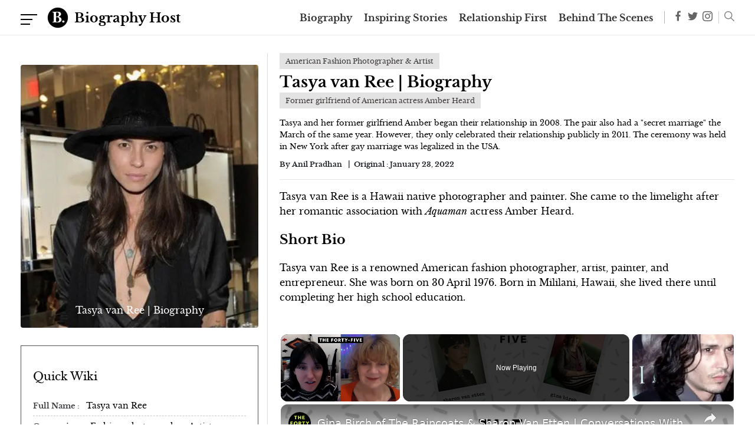

--- FILE ---
content_type: text/html; charset=utf-8
request_url: https://www.google.com/recaptcha/api2/aframe
body_size: 268
content:
<!DOCTYPE HTML><html><head><meta http-equiv="content-type" content="text/html; charset=UTF-8"></head><body><script nonce="BGsjWc4JHAvJIlpTKB-zbw">/** Anti-fraud and anti-abuse applications only. See google.com/recaptcha */ try{var clients={'sodar':'https://pagead2.googlesyndication.com/pagead/sodar?'};window.addEventListener("message",function(a){try{if(a.source===window.parent){var b=JSON.parse(a.data);var c=clients[b['id']];if(c){var d=document.createElement('img');d.src=c+b['params']+'&rc='+(localStorage.getItem("rc::a")?sessionStorage.getItem("rc::b"):"");window.document.body.appendChild(d);sessionStorage.setItem("rc::e",parseInt(sessionStorage.getItem("rc::e")||0)+1);localStorage.setItem("rc::h",'1768479630236');}}}catch(b){}});window.parent.postMessage("_grecaptcha_ready", "*");}catch(b){}</script></body></html>

--- FILE ---
content_type: text/vtt; charset=utf-8
request_url: https://video-meta.open.video/caption/e4FeQuv7ceHA/96c4c5791a87df35fe762d97c2a0bfa0_en.vtt
body_size: 50720
content:
WEBVTT

00:00.179 --> 00:04.700
you can always say no comment Gina

00:07.200 --> 00:13.550
say um make the answer slightly shorter because we're gonna run out of time

00:13.550 --> 00:21.720
[Music] I'm 103 years old and

00:21.720 --> 00:29.880
um and um I'm Gina Birch and I have just got a

00:29.880 --> 00:35.100
new record out I was in a band called the raincoats and uh now I've made my

00:35.100 --> 00:41.879
first solo album as Gina Birch and I'm really happy to be here

00:41.879 --> 00:47.100
and I'm also a painter and I Sharon and I have had a bit of a collab

00:47.100 --> 00:53.000
front um anyway I'll shut up

00:53.100 --> 00:58.500
um my name is Sharon Van Etten and I I

00:58.500 --> 01:07.140
write songs and have a band but I am a fan of Gina and I feel lucky enough to

01:07.140 --> 01:12.840
call her a friend and and we have just collaborated on a book together that I

01:12.840 --> 01:20.640
am so excited about and I am excited for your new record Gina it is so good

01:20.640 --> 01:28.100
amazing it's a very lovely thing to hear you say Sharon because you're amazing

01:30.240 --> 01:39.119
I knew your before I ever met you and but I believe the first time we met was when I came

01:39.119 --> 01:48.720
through on a press tour in about 2011. and and uh your partner Mike Holdsworth

01:48.720 --> 01:54.799
um is my my project manager at secretly Canadian and he would always host me

01:54.799 --> 02:02.159
whenever I came over and you both would host an amazing meal and amazing

02:02.159 --> 02:08.420
conversation where I went home and I would research half the things you talked about because it was so compelling

02:08.420 --> 02:16.620
and I was just very moved by how open you were as an artist and as a parent

02:16.620 --> 02:23.640
and um just how you both connect with each other and still have so much passion in

02:23.640 --> 02:30.840
the music industry you know for living in a city that could you know you could easily be jaded but there was always so

02:30.840 --> 02:36.060
much passion and joy that you have in in your

02:36.060 --> 02:41.459
lives that was very inspiring to me as a Young musician

02:41.459 --> 02:48.180
oh that's lovely to hear I mean Mike is amazing in in as as a cook a chef and

02:48.180 --> 02:56.580
he's very interested in food and wine and Cooks all sorts of interesting things I'm much more I'm I I I'm like a

02:56.580 --> 03:03.660
speed cook so you know you don't really want to come for dinner when I'm cooking but it's lovely when Mike's cooking

03:03.660 --> 03:09.720
um yes it was amazing uh you know when when you came round and you were just so

03:09.720 --> 03:16.620
beautiful and funny and lovely and warm and you know it's just great to meet you

03:16.620 --> 03:22.260
and then hearing your music and so it's lovely and and then you know

03:22.260 --> 03:27.720
when when I found out you were pregnant I mean that was just like well hey you

03:27.720 --> 03:34.080
know I it's it was uh that was a very special we were in we were in New York when we we were in New York when that

03:34.080 --> 03:41.400
happened and we did a photo and stuff yeah you know Sharon my daughter's honey and Layla I'm sure we will talk about uh

03:41.400 --> 03:46.500
things to do with those uh lovely offsprings that we have

03:46.500 --> 03:51.599
uh yeah honey is my older daughter and Lele the younger I have so many

03:51.599 --> 04:00.120
questions and I'm trying to figure out how to tie it in but since we're talking about families I have been curious since

04:00.120 --> 04:06.720
you know raising two daughters um how has that changed if at all your

04:06.720 --> 04:12.900
creative process and has it changed what you want to write about or the the

04:12.900 --> 04:18.900
subject matter that you either want to create in in your in your painting world

04:18.900 --> 04:26.220
and also has it inspired you more in your songwriting um as you've evolved

04:26.220 --> 04:34.020
it's funny really because um when the kids were small I I wasn't really thinking about I mean I've never

04:34.020 --> 04:39.780
really thought about a career I I started in the 70s and in the 70s you

04:39.780 --> 04:46.979
know career and money was kind of a bit of a dirty word we thought we thought oh that's you know it's like oh you know

04:46.979 --> 04:54.720
but I'm for you know fortunately we could all live for free you know living in squats we we uh food was very cheap

04:54.720 --> 05:00.180
we we didn't really have have big bills to pay so we just we could be creative

05:00.180 --> 05:07.199
without worrying about where the where the money was coming from so yeah I I I

05:07.199 --> 05:13.500
when when I had um children I didn't really kind of

05:13.500 --> 05:21.060
continue as a musician as such what I did was I kind of integrated you know I

05:21.060 --> 05:27.120
became like um a nursery school teacher Aurora I just had lots of fun with with

05:27.120 --> 05:35.039
them when they were small and and that's what I did it was like full time I was like a full-time Entertainer but you

05:35.039 --> 05:42.419
know in in in you know I have to say that they were so entertaining back that it was a really

05:42.419 --> 05:48.479
kind of mutual fun thing we did lots of Storytelling and painting and singing

05:48.479 --> 05:55.680
and you know you know to to till till um I think it was when when maybe honey was

05:55.680 --> 06:02.699
about nine or ten and I went and played my first show somebody asked me to go and do a solo

06:02.699 --> 06:08.940
show and I was suddenly like went back out into the world and I was like you know suddenly somebody somebody at

06:08.940 --> 06:14.340
the show said I'd come down from Manchester Manchester to see you and I was like you're kidding me because I

06:14.340 --> 06:20.400
forgot that I'd you know being in some cult band or something you know I I just

06:20.400 --> 06:26.400
thought I I was just a mum by then you know and I I I really love being a mum I

06:26.400 --> 06:31.500
was because I was quite old by the time I did finally become a mum it was like

06:31.500 --> 06:38.100
it was like what I'd really wanted to do yeah so so yeah being a mom

06:38.100 --> 06:46.740
um didn't really impinge on my uh creative process uh and and and oh

06:46.740 --> 06:52.139
actually that's a lie I made lots and lots of videos and films with them and

06:52.139 --> 06:57.600
got them doing all sorts of crazy stuff and in fact yes they've been in all

06:57.600 --> 07:07.319
sorts of bits of my work yeah okay I admit and I I forgot what about you tell me

07:07.319 --> 07:15.720
how has it changed your your writing well I mean before I

07:15.720 --> 07:23.340
I was ever a mom I wrote mostly about heartbreak and the unhealthy relationships I was in so

07:23.340 --> 07:30.960
um I think as I found you know stability in my life you know the things that were

07:30.960 --> 07:36.360
important to me um changed and the messages that I wanted

07:36.360 --> 07:41.880
to leave out in the world felt a little different and the things that were on my

07:41.880 --> 07:47.460
mind as you see you know you know when you when you when you're

07:47.460 --> 07:54.599
bringing it like when you're raising a child in the world and you're like okay this there's something deeper about the

07:54.599 --> 08:01.680
idea of mortality in the end of the world and climate change like all the things that when I was younger were more

08:01.680 --> 08:06.840
of a periphery um than a reality and

08:06.840 --> 08:13.620
um you know I just feel like the years that my son was born it was like I was pregnant when Trump

08:13.620 --> 08:18.960
was voted into office I moved to California and then coveted hit and like

08:18.960 --> 08:24.300
had experienced fires and earthquakes in a way that I never had and so a lot of

08:24.300 --> 08:29.340
what I've been writing the last few years has been a little darker and

08:29.340 --> 08:35.940
um you know the the the fear of death and what you leave behind being more of a thing for me

08:35.940 --> 08:43.800
um but I'm hoping that changes oh I don't know um but maybe it just evolves as well I

08:43.800 --> 08:49.800
feel very frivolous now you know I mean my main concern was I could never do a

08:49.800 --> 08:54.920
handstand so I really really to be able to do a handstand and of course

08:54.920 --> 09:01.980
fear of fear of the world ending but you know I I haven't

09:01.980 --> 09:09.959
um I haven't really integrated that in into into my work very much and I think that

09:09.959 --> 09:17.000
honey and Lele are both now because Honey's now 22. so crazy

09:17.700 --> 09:26.279
click on the world in such a big way themselves much you know and um I I put my faith in them I put my

09:26.279 --> 09:31.740
faith in the other younger generation we you know I I was involved in fighting

09:31.740 --> 09:36.899
lots of battles as I as I was growing up you know to do with kind of

09:36.899 --> 09:45.240
um also you know homophobia and and uh sexism and obviously you know Rock

09:45.240 --> 09:50.760
Against Racism however white male it was I remember yeah I remember the first

09:50.760 --> 09:57.360
meeting of rocks Against Racism and and it's like a lot of white people a lot of white men

09:57.360 --> 10:04.500
and then we started rock against sexism and I tried to be involved in that but the white men still were in control you

10:04.500 --> 10:10.740
know there you go um but but we did we did fight for a lot of stuff

10:10.740 --> 10:15.959
um and uh really really what was involved

10:15.959 --> 10:24.120
politically it's it's it's it's it's so weird now because I do feel a bit impotent in terms of um um

10:24.120 --> 10:30.080
political activity you know I I signed bloody petitions all the time

10:30.080 --> 10:36.360
occasionally go on marches but uh it's not you know I used to be on marches all

10:36.360 --> 10:44.339
the time but I'm not anymore I don't know what's going on but you have songs on your new record that go there I mean

10:44.339 --> 10:50.519
you have a [ __ ] Riot song on on your record and you also have a song about feminism

10:50.519 --> 10:55.920
um and you know just about like I feel like you're still very actively thinking

10:55.920 --> 11:01.220
and sharing your ideas and frustrations and your rage about what's happening in the world

11:01.220 --> 11:06.839
no I'm I'm definitely thinking and and uh yeah

11:06.839 --> 11:13.380
gosh you know I I'm I paint about this stuff I I I write

11:13.380 --> 11:19.279
about this stuff and uh I think um maybe my head's not doing a very good

11:19.279 --> 11:27.200
my head's not in a very feisty place I've been rehearsing for eight hours today and I'm like

11:28.160 --> 11:36.240
have a nice chat absolute in um yeah I mean I you know I think when

11:36.240 --> 11:44.940
the raincoats first started we were um we were an unusual uh tribe basically

11:44.940 --> 11:52.260
I'd seen the slits they were the first autonomous all-female band that I that

11:52.260 --> 11:57.600
I'd heard about or ever seen and they weren't they had no man pulling the

11:57.600 --> 12:02.640
strings they put themselves together they were feisty they were funny they

12:02.640 --> 12:10.680
were crazy they were they were cross you know they were they were they were beautiful and the the songs just

12:10.680 --> 12:16.920
completely spoke to me and and and I knew it was kind of part of a bit

12:16.920 --> 12:23.700
of a revolution you know it felt like things were changing things were shifting and punk felt like that in

12:23.700 --> 12:29.100
general but when I saw this like all female band I knew that it had gone like

12:29.100 --> 12:35.399
further and I I really wanted to be part of it so when we when we became an

12:35.399 --> 12:43.200
all-female band in the raincoats it was it was really really exciting and really thrilling and we knew that we were doing

12:43.200 --> 12:50.600
something you know interesting and good but we were also quite heavily criticized because we didn't

12:50.600 --> 12:55.980
we didn't look like they wanted girls to look we didn't sound like they wanted

12:55.980 --> 13:01.399
girls to sound so we kind of wound a lot of people up but you know in in in in

13:01.399 --> 13:08.279
retrospect you know that stuff was actually served as well because the world's caught up with this but what

13:08.279 --> 13:15.180
what happened really I suppose is like you know I'm getting around to [ __ ] Riot but what happened was we we kind of

13:15.180 --> 13:21.300
stopped and then when Riot girl started in Olympia Washington they kind of said

13:21.300 --> 13:26.700
to us you know you were you and the slits and were a big influence on on on

13:26.700 --> 13:34.200
us and and uh and that was really extraordinary for us we were like oh my God you know those P

13:34.200 --> 13:39.899
it didn't all just die a death it actually is it actually has been kind of

13:39.899 --> 13:45.180
growing and growing in a that what's that saying you know they they tried to

13:45.180 --> 13:51.240
cover they tried to bury me but they didn't know I was a seed you know

13:51.240 --> 13:58.680
France really isn't it because you know uh things things do get buried but but uh

13:58.680 --> 14:03.720
somewhere along the line these things are growing and and and

14:03.720 --> 14:09.060
um that you know that I don't know then they're growing and

14:09.060 --> 14:14.880
they're nurturing and fertile or I can't think of any words but you know and

14:14.880 --> 14:22.560
um so after that you know when when I saw [ __ ] Riot you know what what what what

14:22.560 --> 14:27.899
the raincoats did was we made little little steps you know

14:27.899 --> 14:34.380
I remember at one gig in Birmingham I think everyone in the audience emptied the part their pockets of Lighters and

14:34.380 --> 14:42.060
coins and gardeners were and they all chucked things at us we were like bombarded because they hated us so much

14:42.060 --> 14:47.699
but you know the risks we took were pretty minor and then with the the riot

14:47.699 --> 14:55.560
girl girls they were they were much much more outspoken about feminism and they took a lot more risks than we did and

14:55.560 --> 15:01.139
then the next level is the [ __ ] Riot women who really

15:01.139 --> 15:07.440
um you know when when you're fighting against uh the church and Putin you know

15:07.440 --> 15:16.440
you really um setting yourself up for um some big backlash you know and uh so you

15:16.440 --> 15:22.500
know I I think their bravery was astonishing and and learned lots and lots of Brave women around the world

15:22.500 --> 15:27.600
doing all sorts of incredible things that far braver than anything

15:27.600 --> 15:33.779
I've ever been involved with and and I I I I do try to make work about some of

15:33.779 --> 15:40.980
those women because I think that's incredibly powerful basically Anna and I were much more counter-cultural and

15:40.980 --> 15:46.079
probably Palmolive but then Vicky joined the band and she had been in a much more

15:46.079 --> 15:52.380
political uh environment and in political bands so when she joined the

15:52.380 --> 16:00.420
band you know she just she was like look you may not think what you're doing is a

16:00.420 --> 16:06.899
a a feminist act she said but you know you're you're writing your own songs you've done you you're making your own

16:06.899 --> 16:12.420
artwork you're very you're autonomous you're doing all this stuff and what

16:12.420 --> 16:19.680
you're doing is a feminist act and we were like really okay you know it's kind of like we were yeah we we were

16:19.680 --> 16:26.839
counter-cultural and Vicky came in and brought some politics and and we were kind of

16:27.120 --> 16:32.339
we kind of embraced it but we you know we we weren't uh we weren't a political

16:32.339 --> 16:40.800
ban no but but we were but Vicky was a political person and so

16:40.800 --> 16:45.899
you know when there's one one in four of you has that has that notion and they're

16:45.899 --> 16:52.860
also writing songs I mean she wrote off duty trip was which was about a a a soldier

16:52.860 --> 16:59.339
um on leave raping a woman and getting off free for her for for committing the

16:59.339 --> 17:04.980
rape as awful lot of men do but you know this was a soldier so blah blah blah

17:04.980 --> 17:12.600
um yeah so so um that was kind of a political statement

17:12.600 --> 17:20.280
um I would say yeah more counter-cultural than political you know as I've got older

17:20.280 --> 17:25.798
I've got kind of more political in one way and less political in another you know

17:25.799 --> 17:34.520
it's it's I do feel you know every generation and you will find this Sharon

17:34.880 --> 17:40.679
but you know honey and Lele uh that there's a kind of young people and you

17:40.679 --> 17:46.919
know there's two Michelle only too well they're they have embraced

17:46.919 --> 17:53.880
something to kind of attack that the older generation to do with

17:53.880 --> 18:01.860
language and gender and so on and um you know that the way the def the

18:01.860 --> 18:07.679
definitions that you know we always saw a blurring of blurring of gender and the

18:07.679 --> 18:13.440
blurring of sexuality and you know oh yes we're all gender fluid and you know

18:13.440 --> 18:21.140
if you talk like that to honey and Lele you know you get boom [Laughter]

18:21.140 --> 18:30.179
yeah it's I I appreciate their their passion and their need to redefine

18:30.179 --> 18:35.220
redefine language and redefine relationships and everything

18:35.220 --> 18:44.400
I mean you know my parents drove me crazy because you know my dad you know

18:44.400 --> 18:52.260
the patriarchy was for in full swing in my in my home in my house you know um my

18:52.260 --> 18:57.419
dad was in charge and my mum never wanted to cause any trouble and

18:57.419 --> 19:03.480
you know it was quite depressed and unfulfilled you know and that actually

19:03.480 --> 19:10.200
was almost like a catapult you know I like I was pulling around either boing you know

19:10.200 --> 19:17.100
just I'm just gonna break out of this thing because I'm not gonna be like that what

19:17.100 --> 19:23.160
was your what what was you the relationship of your parents like Sharon

19:23.160 --> 19:30.840
um you know my parents they're they're you know they're wonderful people and um you know I grew up

19:30.840 --> 19:38.039
thinking that my dad um was more liberal than my mother because my mom and I fought all the time

19:38.039 --> 19:43.500
um but as I got older and I reflected and I'm getting to know them now as an adult

19:43.500 --> 19:51.000
um you know my dad's much more conservative but he was more of a rocker guy Stoner guy when he was growing up so

19:51.000 --> 19:56.460
I saw that as liberal but my mom was you know she's a feminist

19:56.460 --> 20:02.880
and you know she's a spiritual person that she went from being religious to more spiritual and studying you know

20:02.880 --> 20:08.940
studied Buddhism and she was also a history teacher she wasn't you know a

20:08.940 --> 20:16.020
painter and she went from art to art history to history as she had children and went to night school as I was a kid

20:16.020 --> 20:23.160
and by the time I was in you know in sixth grade she had gotten her Masters and became a teacher after staying home

20:23.160 --> 20:28.440
for 15 years raising five children and so those things that I could not

20:28.440 --> 20:34.559
appreciate um at the time and only saw you know my

20:34.559 --> 20:42.179
my dad going to work and my mom being stressed out all the time just changed for me seeing what their Dynamic is like

20:42.179 --> 20:49.380
and they both worked very hard in different ways and I and I understand you know a lot more as an adult word

20:49.380 --> 20:55.260
they come from and their Roots my dad's Irish Catholic my mom was in a military family

20:55.260 --> 21:01.559
and you know there's just so many layers of like what you know they came from and

21:01.559 --> 21:08.940
how it affects them now but you know we're much closer than ever um they didn't really understand my my

21:08.940 --> 21:15.419
drive to do music they knew I was passionate about it but they always wanted me to have a backup plan

21:15.419 --> 21:23.360
um nice job as a bank teller or whatever

21:25.200 --> 21:30.299
but you know I understand that now too because in a way I I don't even know if

21:30.299 --> 21:37.380
I would be on the path that I've been on if I hadn't um you know had jobs along the way and

21:37.380 --> 21:43.740
still figured out how to get you know jobs within the music world to

21:43.740 --> 21:49.740
understand better how the music world worked and that's you know what brought ended up bringing me to bada bing

21:49.740 --> 21:55.320
records and getting an internship and learning as an intern and then going

21:55.320 --> 22:00.780
that way but you know because they were like you should if you're going to school for music why don't you go for

22:00.780 --> 22:07.500
like business and I was like oh I don't like this at all and then I thought maybe I'll do

22:07.500 --> 22:12.840
production and then I was like you know what I think I'm better I'm not good in the

22:12.840 --> 22:20.580
classroom I'm good with my hands and I need to I need to learn by doing not by studying a book and hearing lectures on

22:20.580 --> 22:26.760
on formulas that I don't necessarily um subscribe to

22:26.760 --> 22:32.700
um so meeting Ben Goldberg at bottoming records was pretty life-changing for me

22:32.700 --> 22:39.059
and it's because of him that I got turned on to this era of music because I

22:39.059 --> 22:46.620
you know I I was still learning a lot about you know Indie music you know growing up with my my family was lots of

22:46.620 --> 22:53.100
records and bigger shows I moved away from home and I worked at like a DIY venue and then I learned what touring

22:53.100 --> 22:58.440
bands were like but then getting a job at a label with someone as specific as

22:58.440 --> 23:07.760
Ben Goldberg who's a he you know he turned me on to this Post Punk era of music that just

23:07.760 --> 23:13.740
just changed my direction and changed like how I thought of songwriting and

23:13.740 --> 23:20.039
instrumentation and just you know the like the the rawness of a lot of the

23:20.039 --> 23:27.539
music I was hearing and reading about um and I read this one particular book rip it up and it was around the time

23:27.539 --> 23:33.600
where I would I discovered like I just had just like heard young marble Giants for the first time and that's when I

23:33.600 --> 23:38.940
heard you for the first time and I was just I was I was yeah it was you know

23:38.940 --> 23:44.400
it's like when you know one door closes another door opens and you know I felt like every time I learned something

23:44.400 --> 23:50.700
another you know another thing was happening and uh that's not something you can really go to school for and I

23:50.700 --> 23:56.460
felt like Ben would show me things as he saw that I was interested in it and just

23:56.460 --> 24:01.860
you know keep giving me records and recommending me books and in a way that I don't think I could have done at

24:01.860 --> 24:07.380
school yeah well I you know I I think all these uh

24:07.380 --> 24:13.980
commercial music courses of which I have actually taught a little bit on

24:13.980 --> 24:19.500
you know I I know times are different now and uh people all seem to need to

24:19.500 --> 24:24.840
have a degree or something but going to University to study

24:24.840 --> 24:32.100
that and reading you know reading these books on philosophy or psychology or

24:32.100 --> 24:37.260
whatever they do and that these kids

24:37.260 --> 24:43.020
it confuses me I it's a whole other way of learning and being and I I think

24:43.020 --> 24:49.340
doing you've got to do it you gotta do it um I don't know anyway

24:49.340 --> 24:55.260
are you into so you went to Art School pretty early on right I went to art

24:55.260 --> 25:02.520
school after school yes and uh it was it really did open my eyes because I I am I

25:02.520 --> 25:10.740
was quite a kind of mischievous teenager I got I was I was very bored I was very bored and I kind of hung out with all

25:10.740 --> 25:18.000
the the baddies in the town because they assume most fun and interesting so I I

25:18.000 --> 25:24.299
got up to a lot of crazy got into a lot of crazy scrapes um but it was only when I went to art

25:24.299 --> 25:29.520
school that I discovered my people you know suddenly I was in Trent poly and

25:29.520 --> 25:37.200
Nottingham doing um foundation and all the different art departments were there in the canteen and stuff and I was like

25:37.200 --> 25:42.600
whoa this is amazing and I discovered all sorts of things about art and all

25:42.600 --> 25:47.880
the different types of finer in Orlando conceptual hard time

25:47.880 --> 25:54.360
you know all these different performance are all these different things that just kind of

25:54.360 --> 25:59.940
excited me so much and and then I had all these new friends who were all kind

25:59.940 --> 26:06.360
of slightly offbeat in a in a brilliant way you know they weren't uh that they

26:06.360 --> 26:13.380
they weren't like the people I knew before they weren't like the the local crimps from Nottingham or father or all

26:13.380 --> 26:19.020
the girls from Nottingham High School all of whom were lovely people you know but it was only when I went to art

26:19.020 --> 26:24.840
school that I really you know that thing kind of went whoa and I was so excited

26:24.840 --> 26:30.480
by life um I think you know up till that I think I remember saying to my mum this is the

26:30.480 --> 26:36.720
best year of my life so far I I loved the foundation yes so much

26:36.720 --> 26:42.179
because you learned so much it opens your eyes to so many things as well

26:42.179 --> 26:50.820
certainly a a a woman a a girl of my age in that time you know many years ago it

26:50.820 --> 26:57.659
was uh it was it was the place to have your uh have your eyes opened as a kind

26:57.659 --> 27:03.960
of slightly uh Wayward young person you could feed all that energy into

27:03.960 --> 27:10.140
something exciting and creative and uh that was great and then and then you do

27:10.140 --> 27:17.539
one year there and then then I came to London and I kind of fell into punk I fell into you know the squatting scene

27:17.539 --> 27:22.980
uh and and all I was in Alexandra Palace there was a boy on my course who knew I

27:22.980 --> 27:28.080
was I was looking somewhere to live and I moved into this squat in the middle of

27:28.080 --> 27:33.440
kind of All Things Groovy

27:33.900 --> 27:39.360
I think a lot of people today would find it really hideous because there was plaster was all falling off the wall we

27:39.360 --> 27:47.100
only had cold water I had two gas rings on the floor and they were kind of slightly leaking and uh um you know

27:47.100 --> 27:54.120
there was nothing there was nothing glamorous about it per se but it was glamorous to me because it was so

27:54.120 --> 28:02.700
different than exciting and it was also yours right and it was your first place and you had just left home and so that

28:02.700 --> 28:10.799
that part is pretty liberating right I mean I like ours because it was like all the rich people had evacuated from like

28:10.799 --> 28:15.960
base water and Notting Hill so it was full of squats and and the streets there

28:15.960 --> 28:24.299
were squat cafes and loads and loads of second-hand shops and I suppose it was like you know Manhattan in the 70s you

28:24.299 --> 28:30.419
know it was It was kind of people talk about it being in a terrible State and it was in a terrible state but

28:30.419 --> 28:35.640
spiritually for us young people it was Bloody marvelous you know it was

28:35.640 --> 28:41.159
yeah the community and the feeling on the streets as you as you walk down the street you felt like you owned the

28:41.159 --> 28:47.340
streets do you know what I mean it was like this is this is my manner this is my place and uh

28:47.340 --> 28:53.000
yeah till a few Ted's arrived in me like stop it

28:54.539 --> 29:01.080
or did because you like artist creatives that it was it

29:01.080 --> 29:08.039
wasn't that wasn't a thing I have this method if I ever feel like I'm being chased or something I I start

29:08.039 --> 29:13.279
kind of loping and kind of trying to look a bit Looney

29:13.770 --> 29:19.679
[Laughter]

29:19.679 --> 29:26.700
yeah I that was always my method I never I never knew whether it worked or not

29:26.700 --> 29:33.080
but so far I'm gonna use that

29:34.919 --> 29:41.159
so my I grew up in New Jersey um and my teenage years were in the

29:41.159 --> 29:46.980
suburbs and you know cul-de-sac Community kind of thing

29:46.980 --> 29:53.279
um you know I had I was lucky enough to be able to do musical theater and

29:53.279 --> 29:59.520
um and I I got acoustic guitar lessons and when I was a teenager but and I did

29:59.520 --> 30:05.760
choir but you know I wouldn't I wouldn't say I had found myself by any means

30:05.760 --> 30:11.179
um but it was my my music teacher that told me about the School in Tennessee

30:11.179 --> 30:18.299
that had a recording program and um that was the the one thing my my

30:18.299 --> 30:23.820
parents approved of was me going to the school because it had the backup plan

30:23.820 --> 30:29.399
and so I went there um in Murfreesboro Tennessee to Middle

30:29.399 --> 30:36.659
Tennessee State and um you know I I I I wasn't really enjoying

30:36.659 --> 30:42.120
school and I I think I was just too distracted by the freedom of you know

30:42.120 --> 30:47.159
being away from my family and just falling into going to shows and falling

30:47.159 --> 30:52.500
in love and like doing all the things Without Really caring about school

30:52.500 --> 30:58.679
um and you know I'll shorten that story by just saying when I when I realized

30:58.679 --> 31:03.960
that I that wasn't the place I needed to be I moved back home with my parents and

31:03.960 --> 31:10.140
then decided to move to New York um within a year of living with them because I realized if I'm Really Gonna

31:10.140 --> 31:16.080
pursue music I have to be in the thick of it I can't be on the outskirts of it because I am

31:16.080 --> 31:22.919
the kind of person that I need to be surrounded by other people that are busy that are doing [ __ ] you know because if

31:22.919 --> 31:28.080
I I'm you know what I'm I'm easily influenced by others so if I see other

31:28.080 --> 31:33.240
people doing things or I'm inspired by what they're doing and they bring me into the things that they're making and

31:33.240 --> 31:38.340
the things that they're thinking then it helps me get excited but I I wouldn't be

31:38.340 --> 31:44.399
excited in my parents house that we couldn't get excited like you know commuting to New York like every couple

31:44.399 --> 31:49.740
days is quite you know an adventure in itself but I think being surrounded in

31:49.740 --> 31:56.640
it was really inspiring to just see like everybody had more than one thing going on at the same time and you know New

31:56.640 --> 32:03.240
York is definitely the place that I'm I'm glad that I went and I lived for like almost 15 years what year did you

32:03.240 --> 32:11.600
arrive in New York um it was around 2005 or six

32:13.440 --> 32:20.159
well I wish I could teleport over there and see your show tomorrow and um I know

32:20.159 --> 32:27.480
that it'll be so incredible um and I'm just so I'm so happy for you

32:27.480 --> 32:33.720
and I you know I I can't wait to play Denver your record because I was you

32:33.720 --> 32:39.720
know listening to it taking notes and just you know just thinking about

32:39.720 --> 32:47.100
you know how um I don't know I'm just so proud of you I'm I know it's big to to try new things

32:47.100 --> 32:53.279
and you know when you finally when you have developed a note you're this thing and then you're moving on to another

32:53.279 --> 32:59.399
thing and I'm not being very articulate right now but um it's a big it's a big it's a big

32:59.399 --> 33:06.960
thing making a record and trying something new and um I'm I'm so happy that's coming from a

33:06.960 --> 33:13.679
person who's done all sorts of exciting and wonderful things and all your acting and you know that's been quite

33:13.679 --> 33:18.140
extraordinary you know being in that uh

33:29.000 --> 33:34.860
challenging yourself right I mean otherwise you just keep doing the same thing over and over again

33:34.860 --> 33:41.159
when you were filming that did it feel like as weird as it looks when you're when we're watching it

33:41.159 --> 33:46.919
I mean you know I'm like in my underwear in like a cage you know being scared of

33:46.919 --> 33:52.740
a scientist who's um doing a experiments on us because of our near-death

33:52.740 --> 34:00.139
experiences I mean trying to conjure those emotions was definitely um awkward

34:03.000 --> 34:10.020
um yeah but yeah I don't know I learned that I'm not like I'm not you know I'm glad I was I'm glad I challenged

34:10.020 --> 34:18.300
myself to do stuff like that but I you know I don't think I thrive in an acting environment but I think for

34:18.300 --> 34:24.898
um you know writing process and improvisation and um working with other people and having

34:24.899 --> 34:31.320
more of an appreciation for that field you know I'm glad I tried it but I think

34:31.320 --> 34:39.618
yeah as that is not where I will pursue my Endeavors well it was a particularly probably

34:39.619 --> 34:45.060
difficult possibly grueling experience

34:45.060 --> 34:50.638
yeah so I had just taken a break from the band to go back to school and I had

34:50.639 --> 34:57.420
applied to Brooklyn College and had gotten in and um just as I had gotten like the

34:57.420 --> 35:05.700
acceptance letter I got asked to audition for this show and um you know Zeke had convinced me to

35:05.700 --> 35:11.520
take a chance you know he's like if the school will let you

35:11.520 --> 35:17.820
um defer your enrollment to the next semester you should take this opportunity and audition and if you get

35:17.820 --> 35:24.060
the audition you should just take it because you know he's like it's an adventure [Laughter]

35:24.060 --> 35:29.820
and I remember thinking like you know it was a big deal to tell my band that I was taking a break

35:29.820 --> 35:36.560
um to focus on school because you know I'm still pursuing a psychology degree but with all the other things it's just

35:36.560 --> 35:43.920
chipping away you know it's like a class or two every every other year basically

35:43.920 --> 35:50.640
um but um but you know I felt like I was kind of a phony if I was taking a break from tour

35:50.640 --> 35:56.220
to you know go to school and then I get sidetracked by acting it just it seemed

35:56.220 --> 36:05.160
like um a silly thing to do but Zeke you know the constant Adventurer and encourager

36:05.160 --> 36:10.560
he was like you can do both and we can figure this all out and and so I I did

36:10.560 --> 36:16.740
the thing and it was fun and challenging but also like you know I went straight

36:16.740 --> 36:23.040
from that and and you know deferred my Roman and went to school and I really loved it and then I went to go to a

36:23.040 --> 36:30.180
second semester but that's when I found out I was pregnant and so I was you know the second semester of school

36:30.180 --> 36:36.599
um like you know seven months pregnant or something and uh so I got to do one

36:36.599 --> 36:41.640
one semester before I had my child

36:41.640 --> 36:46.859
um and so it's just lots of you know lots of Life getting in the way but it

36:46.859 --> 36:52.020
was you know Adventure after Adventure challenge after Challenge and you know

36:52.020 --> 36:58.140
took classes during you know during covet as well um which

36:58.140 --> 37:03.660
you know was really inspiring as well I took a Sociology class and

37:03.660 --> 37:09.119
um I I found out about this organization out here called a new way of life which

37:09.119 --> 37:16.440
helps formerly incarcerated women reconnect you know have a place to live and go to therapy reconnect with their

37:16.440 --> 37:21.660
families clear their records and get jobs and reassimilate to society and

37:21.660 --> 37:28.859
have like a support group within the houses they're living in I started by this woman Susan Burton who

37:28.859 --> 37:36.359
has now opened 12 houses out here and um and she is teaching other women in other

37:36.359 --> 37:42.900
countries well in other states and other countries and and how to start these houses for women that are coming out of

37:42.900 --> 37:49.079
prison and having a safe place for them to live and it was pretty inspiring and that this an organization that I'm I'm

37:49.079 --> 37:54.420
trying to partner with and raise money raise awareness for as well as help them

37:54.420 --> 37:59.640
raise some funds along the way um but still don't have my degree but

37:59.640 --> 38:07.140
I'm learning a lot in different ways I wondered if it was an important thing

38:07.140 --> 38:14.460
for you both to do at this point in your career so do some to do things other than music

38:14.460 --> 38:20.700
Gina if you want to go oh yeah well I mean I have I've been doing things other than music all along

38:20.700 --> 38:26.940
really and but but about eight nine years ago I don't know you might probably know better me Michelle and I

38:26.940 --> 38:33.720
suddenly became obsessed with painting and I just painted painted and uh so

38:33.720 --> 38:39.599
that that was really thrilling and um and then you know I'd have the odd uh

38:39.599 --> 38:46.680
raincoats um show we'd be invited here or there and we played at the pompidou center we

38:46.680 --> 38:52.020
played in all different places in fact we played with Angel and and in in

38:52.020 --> 38:56.599
Islington Angel Islington that

38:57.060 --> 39:02.820
um uh and that that yeah we did the collaboration with Angel for for uh I

39:02.820 --> 39:08.640
think it was a rough trade um anniversary um um so we had lots of different music

39:08.640 --> 39:14.220
things but they were all kind of um raincoats related but we didn't really

39:14.220 --> 39:19.320
record any new music so so but you know little bits and pieces of doing music

39:19.320 --> 39:25.560
but I this is all a big surprise this is this is the inter this is the one that's

39:25.560 --> 39:31.560
kind of interfering with my painting rather than the other way around if you know what I

39:31.560 --> 39:40.140
mean well there's this lovely young woman called Evie tar and Evie Works Evie

39:40.140 --> 39:46.020
works for she worked for Thames and Hudson and she um

39:46.020 --> 39:52.500
very very interesting um charismatic young woman and she had this

39:52.500 --> 40:00.300
idea to kind of partner uh lyric writers with visual artists and um she's a huge

40:00.300 --> 40:05.760
Sharon fan um she it transpires she lives just down

40:05.760 --> 40:12.660
the road here wow so funny so she approached Sharon

40:12.660 --> 40:18.300
somewhere in America wherever you are Sharon I'm never quite sure and um and

40:18.300 --> 40:25.020
then Sharon mentioned me and because um you'd seen some of my painting and

40:25.020 --> 40:33.060
and I I I we talked about me doing a kind of painted version of your amazing

40:33.060 --> 40:40.740
um you're amazing cover it's so funny when I see this record I like I feel like I

40:40.740 --> 40:46.440
know every inch because I I've painted every little bit

40:46.440 --> 40:52.680
of it and uh but I painted it quite kind of literally and maybe that wasn't quite what you had

40:52.680 --> 41:00.180
in mind but um it was really enjoyable to do and um well honestly I loved that I love that

41:00.180 --> 41:07.920
painting and the only reason it hasn't been used is we didn't end up because we were gonna do like a like a

41:07.920 --> 41:14.940
rare like a demo version or deluxe version which didn't end up happening but hopefully it

41:14.940 --> 41:20.640
will one day and I love that painting very much by the way well writing

41:20.640 --> 41:26.400
present when it happens it's uh and it might be on the cover of

41:26.400 --> 41:31.760
the book um so I I I I

41:31.760 --> 41:37.619
interpreted or I don't know I made paintings that maybe relate to some of

41:37.619 --> 41:44.400
Sharon's lyrics and uh so it's kind of almost like a bit of a collaboration they're like a little bit in

41:44.400 --> 41:51.300
conversation because they're not I'm not like illustrating the lyrics I'm just kind of making a painting which perhaps

41:51.300 --> 41:57.800
kind of slightly comment comments on the lyrics or it's but we had that conversation I remember

41:57.800 --> 42:04.560
I like after I got off the phone it almost felt like I had a therapy session or something but you know you asked me

42:04.560 --> 42:09.900
to you know talk about like memories and meaning but then also just like images

42:09.900 --> 42:16.320
and colors and like you know emotions that came to mind and it was like I you

42:16.320 --> 42:22.140
know I was like I didn't realize like you know what you would use it for and

42:22.140 --> 42:28.140
in terms of your own inspiration but I was just like I felt like I've get I've

42:28.140 --> 42:34.260
talked so much and I got so much out after our phone call but I was like hopefully she's not scared of me now

42:34.260 --> 42:39.960
um but you know everything he made is so beautiful and um you know it's very it's

42:39.960 --> 42:46.800
very emotive and um you know I know that they're not you know direct interpretations of my songs but I feel

42:46.800 --> 42:53.700
like a lot of the feelings and um you know sentiments are there you know and

42:53.700 --> 43:00.119
um and I yeah and I love I love all of your choices so I'm excited to see it in

43:00.119 --> 43:05.819
real real life it's quite small isn't it I'm like

43:05.819 --> 43:10.579
oh we wanted to be a bit anyway

43:13.640 --> 43:19.319
well I'm sorry I didn't I I wasn't asked to prepare any questions so I I wish I

43:19.319 --> 43:25.440
had been because I mean you know I I I am we can just we just chat and uh it's

43:25.440 --> 43:30.780
it's it's really nice to know about you know but I I'm really intrigued how you

43:30.780 --> 43:37.440
get on with this new process in your writing you know actually writing together with the band and it was

43:37.440 --> 43:45.740
interesting for me yeah write it sorry I'm just going to talk about me again sorry um when I came up with the the I gave

43:45.740 --> 43:51.599
the lyrics to Youth and then he came up with the um guitar part and then I had

43:51.599 --> 43:56.640
to sing this in the chorus I used to wish I was you and now you wish you were

43:56.640 --> 44:01.920
me and and so I had this I I've written on and I just off the top

44:01.920 --> 44:07.440
of my head that day I wrote I wrote the lyrics and and then that night I went home and I thought I can't sing that

44:07.440 --> 44:12.599
that's such a weird thing to sing in the chorus and so I then I I wrote These

44:12.599 --> 44:19.940
verses which kind of completely undermined what was happening in the chorus

44:21.180 --> 44:26.890
oh no not [Laughter]

44:27.720 --> 44:34.079
just kind of coming up with things on the spot and seeing what happened and so I think it's quite an interesting idea

44:34.079 --> 44:40.560
to go to the desert and so romantic going to the desert just having

44:40.560 --> 44:46.740
discourse you know and I just like and after a couple years of being so apart

44:46.740 --> 44:54.359
from everyone it was so nice like you said before to be in a room and to connect and and write in this way and to

44:54.359 --> 45:01.260
to perform and collaborate in this way where we're talking to each other we're bouncing off ideas it's a conversation

45:01.260 --> 45:08.160
you know it's not like you send an idea Into The Ether and you're just like I have no idea what I just did you know

45:08.160 --> 45:13.859
it's like it just felt much more more of an extension of our relationship

45:13.859 --> 45:21.180
to be able to do something like that but I'm still learning how to do and and as an you know as a writer but

45:21.180 --> 45:27.359
um yeah I'm curious where it goes too stop did someone come with a little riff

45:27.359 --> 45:32.460
or did you have some lyrics or how how did you progress them

45:32.460 --> 45:38.520
I mean I it it you know once we got to a place it was like I would have one

45:38.520 --> 45:45.359
person start something you know or if we were just messing around and I heard a sound I said okay that is I like what

45:45.359 --> 45:50.880
that sound is and then we would all Focus like hone in on whatever that sound was and it all

45:50.880 --> 45:57.540
kind of fall into that um and I would still kind of I would still kind of direct but you know I

45:57.540 --> 46:03.420
would I would let there be a free play before I started like conducting you

46:03.420 --> 46:11.099
know um and my lyrics I'm still working on like the lyrics aren't done um but I have phrases that I've pulled

46:11.099 --> 46:18.000
and you know um I have to shape a little bit of like because some songs are just like jams so

46:18.000 --> 46:24.599
I'm like okay well I can't have an album of like 10 minutes songs but like you know these ideas and

46:24.599 --> 46:29.700
shapes and um you know like it's all there so now it's

46:29.700 --> 46:34.859
more of just like okay now how do what do I want to say like what are the you

46:34.859 --> 46:42.300
know I have a few I have a few songs that I know what I'm saying but then I'm like how does that affect the other songs and what do I want those to be

46:42.300 --> 46:47.839
you record them onto digitally record them

46:47.839 --> 46:52.859
separate track yeah so the the instruments can be

46:52.859 --> 46:57.900
separated for sure um so I can you know we can chop them up and edit

46:57.900 --> 47:04.680
them or have a mixer come in and send me send me different mixes I have you know roughs of them right now and I can take

47:04.680 --> 47:14.119
my vocals out and be able to write to it if I wanted to um do you use you use a program yourself

47:14.119 --> 47:20.880
when I'm writing at home I use Pro Tools and I and I'll send it out to other people but I'm not I don't really I

47:20.880 --> 47:25.980
don't get lost in it because I feel like I would I would I would I would get I

47:25.980 --> 47:32.819
would forget about the writing part and then just get obsessed with effects and so I I know it enough to like it's

47:32.819 --> 47:39.359
basically like a four track for me and I can get my ideas in there and send it to somebody else but I can open a session

47:39.359 --> 47:46.680
and someone else can help me with it but I don't I don't know a lot you know I try to keep it to like you know like a

47:46.680 --> 47:52.140
big you know I have like a basic knowledge of how to listen to tracks and

47:52.140 --> 47:58.740
record tracks but without get lost in it or you can I mean you know I've spent hours and hours and

47:58.740 --> 48:04.020
hours in in there sometimes but I yeah I just use logic and uh yeah I know what

48:04.020 --> 48:10.740
you mean about just can you fall into it and you're not specifically I I wasn't really kind of

48:10.740 --> 48:17.099
writing songs so sometimes I would just have these loops and then these little phrases and then and then I'd come back

48:17.099 --> 48:23.940
to it a while later and it'd be like I was having a conversation with my with the the story I was telling in the song

48:23.940 --> 48:31.520
and then I'd come and I'd ask a question in a little vocal bit like a kind of Greek chorus or something

48:31.560 --> 48:36.720
do you think you know so it's like yeah kind of conversational

48:36.720 --> 48:43.560
interrogation and it was yeah and it's it's it's interesting working with a band

48:43.560 --> 48:50.700
right I I've actually found it yeah quite interesting just doing it on my own at this point and uh

48:50.700 --> 48:55.859
I I it'll be interesting to see if the two women I'm working with actually we

48:55.859 --> 49:02.579
end up writing together or well how that works yeah oh gosh well I want to know

49:02.579 --> 49:07.680
how like how it feels to be up there with a new band and

49:07.680 --> 49:13.099
um you know because also also deconstructing oh my God this is a whole other conversation but

49:13.099 --> 49:19.319
deconstructing like an album to perform live is like an art form in itself

49:19.319 --> 49:25.260
because then you have to ask yourself like what are the most important parts for me you know I mean because you have

49:25.260 --> 49:31.859
a lot of dub influences on this record so I'm curious like how you know like

49:31.859 --> 49:37.319
when you when you break it down to that level is that what your show is gonna be like

49:37.319 --> 49:40.700
um there's a little bit of that

49:42.660 --> 49:49.440
um but I don't know I'm um but yeah that process is really interesting to me too just like what what are the what are the

49:49.440 --> 49:55.619
bones I will I won't bore you with questions but I had them just in case I got

49:55.619 --> 50:02.099
nervous um but it's so nice to see you both and uh thank you so much for making this

50:02.099 --> 50:07.220
happen and I'm so excited for you Gina I love you so much

50:07.220 --> 50:13.619
yeah I just I just that that that thing when you know of course when we met in

50:13.619 --> 50:20.220
in New York and you were pregnant and I was like that that moment for me was just like such a

50:20.220 --> 50:25.859
special special moment because I I you probably told loads of

50:25.859 --> 50:33.680
people but I felt like we were like we we were really early to know that you were having a baby yeah

50:33.680 --> 50:38.940
no it's very early you were one of the first for sure I don't even know if I

50:38.940 --> 50:43.980
had told my parents yet um but yes uh that was very early and it

50:43.980 --> 50:50.040
was such a special time and uh you know your your friendship means so much to me

50:50.040 --> 50:57.839
and your art thank you uh thank you have a great rest

50:57.839 --> 51:08.760
of the evening [Music]


--- FILE ---
content_type: text/vtt; charset=utf-8
request_url: https://video-meta.open.video/caption/00l43ELGdbk6/227b8375a99e414c0ce13f4ac13fcb8c_en-US.vtt
body_size: 10128
content:
WEBVTT

00:00.000 --> 00:02.940
Things You Didn't Know About Idris Elba

00:02.940 --> 00:08.580
Idris Elba is an English actor, producer,
and musician. He is known for roles including

00:08.580 --> 00:14.760
Stringer Bell in the HBO series The Wire,
DCI John Luther in the BBC One series Luther

00:15.160 --> 00:20.480
and Nelson Mandela in the biographical
film Mandela, Long Walk to Freedom, 2013

00:21.120 --> 00:26.420
Idris Elba is often regarded as one of the
most extraordinary and sometimes surprisingly

00:26.420 --> 00:32.200
talented modern renaissance man. Since first rising
to fame as Stringer Bell on HBO's critically

00:32.200 --> 00:38.060
acclaimed series The Wire, Idris Elba has cemented
a solid place for himself as one of Hollywood's

00:38.060 --> 00:44.260
most in-demand and bankable actors. The British
star has dabbled in comedy, The Office, become a

00:44.260 --> 00:49.300
key part of the Marvel Cinematic Universe, lent
his voice to a few animated films, including

00:49.300 --> 00:55.040
Zootopia and Finding Dory, and won a Golden Globe
for his role as a brilliant but headstrong London

00:55.040 --> 01:00.380
detective in Luther. British-born Elba got his
big break and showed off his flawless American

01:00.380 --> 01:06.080
accent when he starred as a Baltimore crime
boss Stringer Bell in cult HBO series The Wire

01:06.420 --> 01:16.080
Here are some of the lesser-known facts about the man. 1. Idris is not Idris
Elba's full name. Like many actors before him, Elba made a slight tweak to his

01:16.080 --> 01:21.940
birth name when choosing his professional moniker,
which is how Idrissa Acuna Elba became known as

01:21.940 --> 01:27.640
Idris Elba. 2. Idris Elba is also a
musician, and a very successful one

01:27.960 --> 01:34.180
Besides being an actor, Elba is a successful
DJ who formally went by the name DJ Big Driss

01:34.480 --> 01:40.040
Elba became interested in music as a child and
began to work as a DJ at weddings and other events

01:40.040 --> 01:45.080
as a teenager, then continued picking up gigs
when he moved to New York City in the 1990s

01:45.320 --> 01:49.180
Even when his acting career took off,
Elba continued to make time for music

01:49.180 --> 01:55.100
Once The Wire came in, I tried to DJ as much
as I could, Alba told Rolling Stone in 2019

01:55.660 --> 02:00.820
My profile went up and the money went up along
with it. It definitely fell second place to acting

02:01.120 --> 02:06.480
but then I got serious about it. I got myself an
agent, a DJ manager, and it was like a second

02:06.480 --> 02:25.102
career a side hustle In 2018 Alba launched his own record label 7 Wallace Music and he played a DJ set at this year Coachella Valley Music and
Arts Festival Doesn matter how big my name is on the poster he told Rolling Stone of making the Coachella lineup this is massive for me A well

02:25.102 --> 02:29.962
DJ, Elba was the supporting act for the
German leg of Madonna's Rebel Heart Tour

02:30.322 --> 02:36.202
3. Idris Elba is one of Hollywood's highest-grossing
actors. Though Elba has been choosy with his

02:36.202 --> 02:41.502
roles and has regularly gravitated towards
smaller personal films, he currently holds the

02:41.502 --> 02:47.182
20th spot on the list of actors whose films have
grossed the most amount of cash. He's wedged right

02:47.182 --> 02:53.422
in between fellow MCU stars Stanley Tucci at
number 19 and Don Cheadle in the 21st spot

02:53.802 --> 02:59.022
Elba's role as the all-seeing Heimdall in the
Marvel Cinematic Universe is no doubt largely

02:59.022 --> 03:05.322
to thank for Elba's box office totals. 4.
Idris Elba has appeared in several music videos

03:05.322 --> 03:10.902
Given Elba's love of music, it isn't entirely
surprising that he has acted in a few music videos

03:11.222 --> 03:17.422
including projects for Fat Joe and Giggs. In
2012, Elba even co-directed and starred in

03:17.422 --> 03:25.202
the Mumford & Sons music video for Lover of the Light. 5.
Idris Elba earned a prestigious honor from Queen Elizabeth II

03:25.202 --> 03:31.882
In 2016, the same year Elba earned both Golden
Globe and BAFTA nominations for his work in

03:31.882 --> 03:38.122
Beasts of No Nation, the actor landed a spot on
Queen Elizabeth II's annual New Year's honors list

03:38.122 --> 03:44.302
and was appointed an Officer of the Order of the
British Empire, OBE, for his work as an actor

03:44.662 --> 03:49.262
Awards and honors come in all shapes and
sizes and all as significant as the other

03:49.462 --> 03:54.242
Alba said at the time, but this is beyond
special as it comes from Queen and country

03:54.602 --> 03:59.522
and I couldn't be more proud for receiving
this right now. What a year! On me head, son

03:59.522 --> 04:05.402
Other stars who have received OBEs include
Eddie Redmayne, Keira Knightley, Ewan McGregor

04:05.722 --> 04:15.062
Naomi Harris, James Corden, and David Beckham. 6. Idris Elba is
a major soccer fan and has done promos for Arsenal Football Club

04:15.062 --> 04:21.582
Like many Brits, Elba is a devoted soccer,
aka football, fan, and is very vocal about

04:21.582 --> 04:35.985
his support for the Arsenal Football Club in particular The actor recently even starred in an advertisement for
the team making a cameo in a promo for Arsenal collaboration with Adidas 7 Idris Elba has a crush on Meryl Streep

04:35.985 --> 04:40.565
While some actors like to play coy on which
fellow celebrity they might have a crush on

04:40.845 --> 04:47.705
Elba has been quick to reveal his, Meryl Streep.
In 2016, he told Us Weekly how starstruck he was

04:47.705 --> 04:52.045
by the Oscar legend saying, when I met
her, my tongue swelled up in my mouth

04:52.045 --> 04:57.805
8. When Idris Elba lost the Golden Globe
in 2012, his daughter hand-made him one

04:58.085 --> 05:03.505
In 2012, Elba took home the Golden Globe for
Best Performance by an Actor in a Miniseries

05:03.505 --> 05:09.665
or Motion Picture Made for Television for his
role as DCI John Luther in Luther. It was Elba's

05:09.665 --> 05:14.685
second consecutive nomination in the category for
the same role, yet he hadn't been so lucky the

05:14.685 --> 05:20.965
first time around. He lost the award to Al Pacino
for You Don't Know Jack in 2011. He's won a Golden

05:20.965 --> 05:26.765
Globe for Luther, a SAG award for Beasts of No
Nation, and been nominated for Emmys and BAFTAs

05:26.965 --> 05:32.565
In 2012, Elba tweeted a photo of the Golden Globe
his daughter made for him after that initial loss

05:32.845 --> 05:37.585
Fortunately, he made good on his promise that
he'd be bringing her home a real one that night

05:37.965 --> 05:44.005
Number 9. In 2015, Idris Elba broke a
nearly 90-year-old land speed record

05:44.005 --> 05:50.665
In 2015, Elba proved himself a real-life superhero
yet again when he hopped into a brand-new

05:50.665 --> 05:58.005
super-powered 626-horsepower Bentley Continental
GT and broke a UK land speed record that had

05:58.005 --> 06:04.025
originally been set by Sir Malcolm Campbell
in 1927, back when George V was still king

06:04.385 --> 06:11.925
Alba broke the flying mile record by reaching a
speed of 180.361 mph while speeding along Wales

06:12.145 --> 06:18.265
Pendline Sands Beach. The previous
record, set by Campbell, was 174.8 mph

06:18.265 --> 06:24.105
hour. I am absolutely elated to have broken the
flying mile at Pendine Sands, Alba said in a

06:24.105 --> 06:29.265
statement at the time. It's an honor to have taken
on the challenge and to successfully follow in the

06:29.265 --> 06:34.665
footsteps of the illustrious Sir Malcolm Campbell.
It was all captured on camera as part of Idris

06:34.665 --> 06:49.908
Alba No Limits a Discovery Documentaries 10 Idris Alba is a trained kickboxer and mixed martial arts fighter As if Alba
didn have enough talents he showed off that he could get physical in 2017 when he debuted his year journey of training

06:49.908 --> 06:55.808
in kickboxing and MMA with a documentary called
Idris Elba, Fighter. The actor ended up winning

06:55.808 --> 07:00.848
his professional kickboxing match debut. It
has been a lifelong ambition of mine to fight

07:00.848 --> 07:05.628
professionally, Elba said when the documentary
was first announced. Entering the ring to further

07:05.628 --> 07:10.868
test myself as a human being is a challenge I've
been looking to take on for quite some time

07:11.148 --> 07:16.868
11. Idris Elba's featured directorial debut
earned him a Sundance Grand Jury Prize nomination

07:16.868 --> 07:24.128
In 2018, Elba directed Yardi, a British crime drama
based on Victor Headley's 1992 book of the same

07:24.128 --> 07:29.768
name. The movie made its debut at the 2018
Sundance Film Festival where it earned Elba a

07:29.768 --> 07:35.488
Grand Jury Prize nomination in the World Cinema
Dramatic category. The film was also named Best

07:35.488 --> 07:41.088
drama by England's National Film Awards.
12. Idris Elba was named one of the 100

07:41.088 --> 07:47.408
Most Influential People in the World by Time
Magazine. In 2016, Time Magazine included Elba

07:47.408 --> 07:53.088
on its Time 100, an annual list of the world's
most influential people. Elba was included in

07:53.088 --> 07:59.488
the artists category alongside such names as
Julia Louis-Dreyfus, Oscar Isaac, Kendrick Lamar

07:59.488 --> 08:12.148
Ariana Grande, Ryan Coogler, Ta-Nehisi Coates, and Yayoi Kusama. 13. Idris Elba
was also named People Magazine's Sexiest Man Alive. In 2018, two years after being

08:12.148 --> 08:16.768
honored by Time, Elba earned an accolade of
a different nature when he was named People

08:16.768 --> 08:21.728
Magazine's Sexiest Man Alive, following in the
footsteps of Chris Hemsworth, George Clooney

08:22.028 --> 08:29.008
Brad Pitt, and other Hollywood heartthrobs. I was
like, come on, no way. Really? Elba said when he

08:29.008 --> 08:34.348
was told the news. I looked in the mirror, I
checked myself out. I was like, yeah, you are

08:34.348 --> 08:39.048
kind of sexy today. But to be honest, it was
just a nice feeling. It was a nice surprise

08:39.448 --> 08:45.028
An ego boost for sure. The entire internet
revolted when 2017's People's Sexiest Man

08:45.028 --> 08:49.968
Alive Award was given to Blake Shelton, unanimously
deciding that it should have gone to Elba

08:50.248 --> 08:54.908
Previous Sexiest Man winner Matthew McConaughey
even launched a campaign to make it happen

08:55.308 --> 08:58.968
Elba was also the first man to grace
the cover of the magazine Maxim


--- FILE ---
content_type: text/vtt; charset=utf-8
request_url: https://video-meta.open.video/caption/e4FeQuv7ceHA/96c4c5791a87df35fe762d97c2a0bfa0_en.vtt
body_size: 50726
content:
WEBVTT

00:00.179 --> 00:04.700
you can always say no comment Gina

00:07.200 --> 00:13.550
say um make the answer slightly shorter because we're gonna run out of time

00:13.550 --> 00:21.720
[Music] I'm 103 years old and

00:21.720 --> 00:29.880
um and um I'm Gina Birch and I have just got a

00:29.880 --> 00:35.100
new record out I was in a band called the raincoats and uh now I've made my

00:35.100 --> 00:41.879
first solo album as Gina Birch and I'm really happy to be here

00:41.879 --> 00:47.100
and I'm also a painter and I Sharon and I have had a bit of a collab

00:47.100 --> 00:53.000
front um anyway I'll shut up

00:53.100 --> 00:58.500
um my name is Sharon Van Etten and I I

00:58.500 --> 01:07.140
write songs and have a band but I am a fan of Gina and I feel lucky enough to

01:07.140 --> 01:12.840
call her a friend and and we have just collaborated on a book together that I

01:12.840 --> 01:20.640
am so excited about and I am excited for your new record Gina it is so good

01:20.640 --> 01:28.100
amazing it's a very lovely thing to hear you say Sharon because you're amazing

01:30.240 --> 01:39.119
I knew your before I ever met you and but I believe the first time we met was when I came

01:39.119 --> 01:48.720
through on a press tour in about 2011. and and uh your partner Mike Holdsworth

01:48.720 --> 01:54.799
um is my my project manager at secretly Canadian and he would always host me

01:54.799 --> 02:02.159
whenever I came over and you both would host an amazing meal and amazing

02:02.159 --> 02:08.420
conversation where I went home and I would research half the things you talked about because it was so compelling

02:08.420 --> 02:16.620
and I was just very moved by how open you were as an artist and as a parent

02:16.620 --> 02:23.640
and um just how you both connect with each other and still have so much passion in

02:23.640 --> 02:30.840
the music industry you know for living in a city that could you know you could easily be jaded but there was always so

02:30.840 --> 02:36.060
much passion and joy that you have in in your

02:36.060 --> 02:41.459
lives that was very inspiring to me as a Young musician

02:41.459 --> 02:48.180
oh that's lovely to hear I mean Mike is amazing in in as as a cook a chef and

02:48.180 --> 02:56.580
he's very interested in food and wine and Cooks all sorts of interesting things I'm much more I'm I I I'm like a

02:56.580 --> 03:03.660
speed cook so you know you don't really want to come for dinner when I'm cooking but it's lovely when Mike's cooking

03:03.660 --> 03:09.720
um yes it was amazing uh you know when when you came round and you were just so

03:09.720 --> 03:16.620
beautiful and funny and lovely and warm and you know it's just great to meet you

03:16.620 --> 03:22.260
and then hearing your music and so it's lovely and and then you know

03:22.260 --> 03:27.720
when when I found out you were pregnant I mean that was just like well hey you

03:27.720 --> 03:34.080
know I it's it was uh that was a very special we were in we were in New York when we we were in New York when that

03:34.080 --> 03:41.400
happened and we did a photo and stuff yeah you know Sharon my daughter's honey and Layla I'm sure we will talk about uh

03:41.400 --> 03:46.500
things to do with those uh lovely offsprings that we have

03:46.500 --> 03:51.599
uh yeah honey is my older daughter and Lele the younger I have so many

03:51.599 --> 04:00.120
questions and I'm trying to figure out how to tie it in but since we're talking about families I have been curious since

04:00.120 --> 04:06.720
you know raising two daughters um how has that changed if at all your

04:06.720 --> 04:12.900
creative process and has it changed what you want to write about or the the

04:12.900 --> 04:18.900
subject matter that you either want to create in in your in your painting world

04:18.900 --> 04:26.220
and also has it inspired you more in your songwriting um as you've evolved

04:26.220 --> 04:34.020
it's funny really because um when the kids were small I I wasn't really thinking about I mean I've never

04:34.020 --> 04:39.780
really thought about a career I I started in the 70s and in the 70s you

04:39.780 --> 04:46.979
know career and money was kind of a bit of a dirty word we thought we thought oh that's you know it's like oh you know

04:46.979 --> 04:54.720
but I'm for you know fortunately we could all live for free you know living in squats we we uh food was very cheap

04:54.720 --> 05:00.180
we we didn't really have have big bills to pay so we just we could be creative

05:00.180 --> 05:07.199
without worrying about where the where the money was coming from so yeah I I I

05:07.199 --> 05:13.500
when when I had um children I didn't really kind of

05:13.500 --> 05:21.060
continue as a musician as such what I did was I kind of integrated you know I

05:21.060 --> 05:27.120
became like um a nursery school teacher Aurora I just had lots of fun with with

05:27.120 --> 05:35.039
them when they were small and and that's what I did it was like full time I was like a full-time Entertainer but you

05:35.039 --> 05:42.419
know in in in you know I have to say that they were so entertaining back that it was a really

05:42.419 --> 05:48.479
kind of mutual fun thing we did lots of Storytelling and painting and singing

05:48.479 --> 05:55.680
and you know you know to to till till um I think it was when when maybe honey was

05:55.680 --> 06:02.699
about nine or ten and I went and played my first show somebody asked me to go and do a solo

06:02.699 --> 06:08.940
show and I was suddenly like went back out into the world and I was like you know suddenly somebody somebody at

06:08.940 --> 06:14.340
the show said I'd come down from Manchester Manchester to see you and I was like you're kidding me because I

06:14.340 --> 06:20.400
forgot that I'd you know being in some cult band or something you know I I just

06:20.400 --> 06:26.400
thought I I was just a mum by then you know and I I I really love being a mum I

06:26.400 --> 06:31.500
was because I was quite old by the time I did finally become a mum it was like

06:31.500 --> 06:38.100
it was like what I'd really wanted to do yeah so so yeah being a mom

06:38.100 --> 06:46.740
um didn't really impinge on my uh creative process uh and and and oh

06:46.740 --> 06:52.139
actually that's a lie I made lots and lots of videos and films with them and

06:52.139 --> 06:57.600
got them doing all sorts of crazy stuff and in fact yes they've been in all

06:57.600 --> 07:07.319
sorts of bits of my work yeah okay I admit and I I forgot what about you tell me

07:07.319 --> 07:15.720
how has it changed your your writing well I mean before I

07:15.720 --> 07:23.340
I was ever a mom I wrote mostly about heartbreak and the unhealthy relationships I was in so

07:23.340 --> 07:30.960
um I think as I found you know stability in my life you know the things that were

07:30.960 --> 07:36.360
important to me um changed and the messages that I wanted

07:36.360 --> 07:41.880
to leave out in the world felt a little different and the things that were on my

07:41.880 --> 07:47.460
mind as you see you know you know when you when you when you're

07:47.460 --> 07:54.599
bringing it like when you're raising a child in the world and you're like okay this there's something deeper about the

07:54.599 --> 08:01.680
idea of mortality in the end of the world and climate change like all the things that when I was younger were more

08:01.680 --> 08:06.840
of a periphery um than a reality and

08:06.840 --> 08:13.620
um you know I just feel like the years that my son was born it was like I was pregnant when Trump

08:13.620 --> 08:18.960
was voted into office I moved to California and then coveted hit and like

08:18.960 --> 08:24.300
had experienced fires and earthquakes in a way that I never had and so a lot of

08:24.300 --> 08:29.340
what I've been writing the last few years has been a little darker and

08:29.340 --> 08:35.940
um you know the the the fear of death and what you leave behind being more of a thing for me

08:35.940 --> 08:43.800
um but I'm hoping that changes oh I don't know um but maybe it just evolves as well I

08:43.800 --> 08:49.800
feel very frivolous now you know I mean my main concern was I could never do a

08:49.800 --> 08:54.920
handstand so I really really to be able to do a handstand and of course

08:54.920 --> 09:01.980
fear of fear of the world ending but you know I I haven't

09:01.980 --> 09:09.959
um I haven't really integrated that in into into my work very much and I think that

09:09.959 --> 09:17.000
honey and Lele are both now because Honey's now 22. so crazy

09:17.700 --> 09:26.279
click on the world in such a big way themselves much you know and um I I put my faith in them I put my

09:26.279 --> 09:31.740
faith in the other younger generation we you know I I was involved in fighting

09:31.740 --> 09:36.899
lots of battles as I as I was growing up you know to do with kind of

09:36.899 --> 09:45.240
um also you know homophobia and and uh sexism and obviously you know Rock

09:45.240 --> 09:50.760
Against Racism however white male it was I remember yeah I remember the first

09:50.760 --> 09:57.360
meeting of rocks Against Racism and and it's like a lot of white people a lot of white men

09:57.360 --> 10:04.500
and then we started rock against sexism and I tried to be involved in that but the white men still were in control you

10:04.500 --> 10:10.740
know there you go um but but we did we did fight for a lot of stuff

10:10.740 --> 10:15.959
um and uh really really what was involved

10:15.959 --> 10:24.120
politically it's it's it's it's it's so weird now because I do feel a bit impotent in terms of um um

10:24.120 --> 10:30.080
political activity you know I I signed bloody petitions all the time

10:30.080 --> 10:36.360
occasionally go on marches but uh it's not you know I used to be on marches all

10:36.360 --> 10:44.339
the time but I'm not anymore I don't know what's going on but you have songs on your new record that go there I mean

10:44.339 --> 10:50.519
you have a [ __ ] Riot song on on your record and you also have a song about feminism

10:50.519 --> 10:55.920
um and you know just about like I feel like you're still very actively thinking

10:55.920 --> 11:01.220
and sharing your ideas and frustrations and your rage about what's happening in the world

11:01.220 --> 11:06.839
no I'm I'm definitely thinking and and uh yeah

11:06.839 --> 11:13.380
gosh you know I I'm I paint about this stuff I I I write

11:13.380 --> 11:19.279
about this stuff and uh I think um maybe my head's not doing a very good

11:19.279 --> 11:27.200
my head's not in a very feisty place I've been rehearsing for eight hours today and I'm like

11:28.160 --> 11:36.240
have a nice chat absolute in um yeah I mean I you know I think when

11:36.240 --> 11:44.940
the raincoats first started we were um we were an unusual uh tribe basically

11:44.940 --> 11:52.260
I'd seen the slits they were the first autonomous all-female band that I that

11:52.260 --> 11:57.600
I'd heard about or ever seen and they weren't they had no man pulling the

11:57.600 --> 12:02.640
strings they put themselves together they were feisty they were funny they

12:02.640 --> 12:10.680
were crazy they were they were cross you know they were they were they were beautiful and the the songs just

12:10.680 --> 12:16.920
completely spoke to me and and and I knew it was kind of part of a bit

12:16.920 --> 12:23.700
of a revolution you know it felt like things were changing things were shifting and punk felt like that in

12:23.700 --> 12:29.100
general but when I saw this like all female band I knew that it had gone like

12:29.100 --> 12:35.399
further and I I really wanted to be part of it so when we when we became an

12:35.399 --> 12:43.200
all-female band in the raincoats it was it was really really exciting and really thrilling and we knew that we were doing

12:43.200 --> 12:50.600
something you know interesting and good but we were also quite heavily criticized because we didn't

12:50.600 --> 12:55.980
we didn't look like they wanted girls to look we didn't sound like they wanted

12:55.980 --> 13:01.399
girls to sound so we kind of wound a lot of people up but you know in in in in

13:01.399 --> 13:08.279
retrospect you know that stuff was actually served as well because the world's caught up with this but what

13:08.279 --> 13:15.180
what happened really I suppose is like you know I'm getting around to [ __ ] Riot but what happened was we we kind of

13:15.180 --> 13:21.300
stopped and then when Riot girl started in Olympia Washington they kind of said

13:21.300 --> 13:26.700
to us you know you were you and the slits and were a big influence on on on

13:26.700 --> 13:34.200
us and and uh and that was really extraordinary for us we were like oh my God you know those P

13:34.200 --> 13:39.899
it didn't all just die a death it actually is it actually has been kind of

13:39.899 --> 13:45.180
growing and growing in a that what's that saying you know they they tried to

13:45.180 --> 13:51.240
cover they tried to bury me but they didn't know I was a seed you know

13:51.240 --> 13:58.680
France really isn't it because you know uh things things do get buried but but uh

13:58.680 --> 14:03.720
somewhere along the line these things are growing and and and

14:03.720 --> 14:09.060
um that you know that I don't know then they're growing and

14:09.060 --> 14:14.880
they're nurturing and fertile or I can't think of any words but you know and

14:14.880 --> 14:22.560
um so after that you know when when I saw [ __ ] Riot you know what what what what

14:22.560 --> 14:27.899
the raincoats did was we made little little steps you know

14:27.899 --> 14:34.380
I remember at one gig in Birmingham I think everyone in the audience emptied the part their pockets of Lighters and

14:34.380 --> 14:42.060
coins and gardeners were and they all chucked things at us we were like bombarded because they hated us so much

14:42.060 --> 14:47.699
but you know the risks we took were pretty minor and then with the the riot

14:47.699 --> 14:55.560
girl girls they were they were much much more outspoken about feminism and they took a lot more risks than we did and

14:55.560 --> 15:01.139
then the next level is the [ __ ] Riot women who really

15:01.139 --> 15:07.440
um you know when when you're fighting against uh the church and Putin you know

15:07.440 --> 15:16.440
you really um setting yourself up for um some big backlash you know and uh so you

15:16.440 --> 15:22.500
know I I think their bravery was astonishing and and learned lots and lots of Brave women around the world

15:22.500 --> 15:27.600
doing all sorts of incredible things that far braver than anything

15:27.600 --> 15:33.779
I've ever been involved with and and I I I I do try to make work about some of

15:33.779 --> 15:40.980
those women because I think that's incredibly powerful basically Anna and I were much more counter-cultural and

15:40.980 --> 15:46.079
probably Palmolive but then Vicky joined the band and she had been in a much more

15:46.079 --> 15:52.380
political uh environment and in political bands so when she joined the

15:52.380 --> 16:00.420
band you know she just she was like look you may not think what you're doing is a

16:00.420 --> 16:06.899
a a feminist act she said but you know you're you're writing your own songs you've done you you're making your own

16:06.899 --> 16:12.420
artwork you're very you're autonomous you're doing all this stuff and what

16:12.420 --> 16:19.680
you're doing is a feminist act and we were like really okay you know it's kind of like we were yeah we we were

16:19.680 --> 16:26.839
counter-cultural and Vicky came in and brought some politics and and we were kind of

16:27.120 --> 16:32.339
we kind of embraced it but we you know we we weren't uh we weren't a political

16:32.339 --> 16:40.800
ban no but but we were but Vicky was a political person and so

16:40.800 --> 16:45.899
you know when there's one one in four of you has that has that notion and they're

16:45.899 --> 16:52.860
also writing songs I mean she wrote off duty trip was which was about a a a soldier

16:52.860 --> 16:59.339
um on leave raping a woman and getting off free for her for for committing the

16:59.339 --> 17:04.980
rape as awful lot of men do but you know this was a soldier so blah blah blah

17:04.980 --> 17:12.600
um yeah so so um that was kind of a political statement

17:12.600 --> 17:20.280
um I would say yeah more counter-cultural than political you know as I've got older

17:20.280 --> 17:25.798
I've got kind of more political in one way and less political in another you know

17:25.799 --> 17:34.520
it's it's I do feel you know every generation and you will find this Sharon

17:34.880 --> 17:40.679
but you know honey and Lele uh that there's a kind of young people and you

17:40.679 --> 17:46.919
know there's two Michelle only too well they're they have embraced

17:46.919 --> 17:53.880
something to kind of attack that the older generation to do with

17:53.880 --> 18:01.860
language and gender and so on and um you know that the way the def the

18:01.860 --> 18:07.679
definitions that you know we always saw a blurring of blurring of gender and the

18:07.679 --> 18:13.440
blurring of sexuality and you know oh yes we're all gender fluid and you know

18:13.440 --> 18:21.140
if you talk like that to honey and Lele you know you get boom [Laughter]

18:21.140 --> 18:30.179
yeah it's I I appreciate their their passion and their need to redefine

18:30.179 --> 18:35.220
redefine language and redefine relationships and everything

18:35.220 --> 18:44.400
I mean you know my parents drove me crazy because you know my dad you know

18:44.400 --> 18:52.260
the patriarchy was for in full swing in my in my home in my house you know um my

18:52.260 --> 18:57.419
dad was in charge and my mum never wanted to cause any trouble and

18:57.419 --> 19:03.480
you know it was quite depressed and unfulfilled you know and that actually

19:03.480 --> 19:10.200
was almost like a catapult you know I like I was pulling around either boing you know

19:10.200 --> 19:17.100
just I'm just gonna break out of this thing because I'm not gonna be like that what

19:17.100 --> 19:23.160
was your what what was you the relationship of your parents like Sharon

19:23.160 --> 19:30.840
um you know my parents they're they're you know they're wonderful people and um you know I grew up

19:30.840 --> 19:38.039
thinking that my dad um was more liberal than my mother because my mom and I fought all the time

19:38.039 --> 19:43.500
um but as I got older and I reflected and I'm getting to know them now as an adult

19:43.500 --> 19:51.000
um you know my dad's much more conservative but he was more of a rocker guy Stoner guy when he was growing up so

19:51.000 --> 19:56.460
I saw that as liberal but my mom was you know she's a feminist

19:56.460 --> 20:02.880
and you know she's a spiritual person that she went from being religious to more spiritual and studying you know

20:02.880 --> 20:08.940
studied Buddhism and she was also a history teacher she wasn't you know a

20:08.940 --> 20:16.020
painter and she went from art to art history to history as she had children and went to night school as I was a kid

20:16.020 --> 20:23.160
and by the time I was in you know in sixth grade she had gotten her Masters and became a teacher after staying home

20:23.160 --> 20:28.440
for 15 years raising five children and so those things that I could not

20:28.440 --> 20:34.559
appreciate um at the time and only saw you know my

20:34.559 --> 20:42.179
my dad going to work and my mom being stressed out all the time just changed for me seeing what their Dynamic is like

20:42.179 --> 20:49.380
and they both worked very hard in different ways and I and I understand you know a lot more as an adult word

20:49.380 --> 20:55.260
they come from and their Roots my dad's Irish Catholic my mom was in a military family

20:55.260 --> 21:01.559
and you know there's just so many layers of like what you know they came from and

21:01.559 --> 21:08.940
how it affects them now but you know we're much closer than ever um they didn't really understand my my

21:08.940 --> 21:15.419
drive to do music they knew I was passionate about it but they always wanted me to have a backup plan

21:15.419 --> 21:23.360
um nice job as a bank teller or whatever

21:25.200 --> 21:30.299
but you know I understand that now too because in a way I I don't even know if

21:30.299 --> 21:37.380
I would be on the path that I've been on if I hadn't um you know had jobs along the way and

21:37.380 --> 21:43.740
still figured out how to get you know jobs within the music world to

21:43.740 --> 21:49.740
understand better how the music world worked and that's you know what brought ended up bringing me to bada bing

21:49.740 --> 21:55.320
records and getting an internship and learning as an intern and then going

21:55.320 --> 22:00.780
that way but you know because they were like you should if you're going to school for music why don't you go for

22:00.780 --> 22:07.500
like business and I was like oh I don't like this at all and then I thought maybe I'll do

22:07.500 --> 22:12.840
production and then I was like you know what I think I'm better I'm not good in the

22:12.840 --> 22:20.580
classroom I'm good with my hands and I need to I need to learn by doing not by studying a book and hearing lectures on

22:20.580 --> 22:26.760
on formulas that I don't necessarily um subscribe to

22:26.760 --> 22:32.700
um so meeting Ben Goldberg at bottoming records was pretty life-changing for me

22:32.700 --> 22:39.059
and it's because of him that I got turned on to this era of music because I

22:39.059 --> 22:46.620
you know I I was still learning a lot about you know Indie music you know growing up with my my family was lots of

22:46.620 --> 22:53.100
records and bigger shows I moved away from home and I worked at like a DIY venue and then I learned what touring

22:53.100 --> 22:58.440
bands were like but then getting a job at a label with someone as specific as

22:58.440 --> 23:07.760
Ben Goldberg who's a he you know he turned me on to this Post Punk era of music that just

23:07.760 --> 23:13.740
just changed my direction and changed like how I thought of songwriting and

23:13.740 --> 23:20.039
instrumentation and just you know the like the the rawness of a lot of the

23:20.039 --> 23:27.539
music I was hearing and reading about um and I read this one particular book rip it up and it was around the time

23:27.539 --> 23:33.600
where I would I discovered like I just had just like heard young marble Giants for the first time and that's when I

23:33.600 --> 23:38.940
heard you for the first time and I was just I was I was yeah it was you know

23:38.940 --> 23:44.400
it's like when you know one door closes another door opens and you know I felt like every time I learned something

23:44.400 --> 23:50.700
another you know another thing was happening and uh that's not something you can really go to school for and I

23:50.700 --> 23:56.460
felt like Ben would show me things as he saw that I was interested in it and just

23:56.460 --> 24:01.860
you know keep giving me records and recommending me books and in a way that I don't think I could have done at

24:01.860 --> 24:07.380
school yeah well I you know I I think all these uh

24:07.380 --> 24:13.980
commercial music courses of which I have actually taught a little bit on

24:13.980 --> 24:19.500
you know I I know times are different now and uh people all seem to need to

24:19.500 --> 24:24.840
have a degree or something but going to University to study

24:24.840 --> 24:32.100
that and reading you know reading these books on philosophy or psychology or

24:32.100 --> 24:37.260
whatever they do and that these kids

24:37.260 --> 24:43.020
it confuses me I it's a whole other way of learning and being and I I think

24:43.020 --> 24:49.340
doing you've got to do it you gotta do it um I don't know anyway

24:49.340 --> 24:55.260
are you into so you went to Art School pretty early on right I went to art

24:55.260 --> 25:02.520
school after school yes and uh it was it really did open my eyes because I I am I

25:02.520 --> 25:10.740
was quite a kind of mischievous teenager I got I was I was very bored I was very bored and I kind of hung out with all

25:10.740 --> 25:18.000
the the baddies in the town because they assume most fun and interesting so I I

25:18.000 --> 25:24.299
got up to a lot of crazy got into a lot of crazy scrapes um but it was only when I went to art

25:24.299 --> 25:29.520
school that I discovered my people you know suddenly I was in Trent poly and

25:29.520 --> 25:37.200
Nottingham doing um foundation and all the different art departments were there in the canteen and stuff and I was like

25:37.200 --> 25:42.600
whoa this is amazing and I discovered all sorts of things about art and all

25:42.600 --> 25:47.880
the different types of finer in Orlando conceptual hard time

25:47.880 --> 25:54.360
you know all these different performance are all these different things that just kind of

25:54.360 --> 25:59.940
excited me so much and and then I had all these new friends who were all kind

25:59.940 --> 26:06.360
of slightly offbeat in a in a brilliant way you know they weren't uh that they

26:06.360 --> 26:13.380
they weren't like the people I knew before they weren't like the the local crimps from Nottingham or father or all

26:13.380 --> 26:19.020
the girls from Nottingham High School all of whom were lovely people you know but it was only when I went to art

26:19.020 --> 26:24.840
school that I really you know that thing kind of went whoa and I was so excited

26:24.840 --> 26:30.480
by life um I think you know up till that I think I remember saying to my mum this is the

26:30.480 --> 26:36.720
best year of my life so far I I loved the foundation yes so much

26:36.720 --> 26:42.179
because you learned so much it opens your eyes to so many things as well

26:42.179 --> 26:50.820
certainly a a a woman a a girl of my age in that time you know many years ago it

26:50.820 --> 26:57.659
was uh it was it was the place to have your uh have your eyes opened as a kind

26:57.659 --> 27:03.960
of slightly uh Wayward young person you could feed all that energy into

27:03.960 --> 27:10.140
something exciting and creative and uh that was great and then and then you do

27:10.140 --> 27:17.539
one year there and then then I came to London and I kind of fell into punk I fell into you know the squatting scene

27:17.539 --> 27:22.980
uh and and all I was in Alexandra Palace there was a boy on my course who knew I

27:22.980 --> 27:28.080
was I was looking somewhere to live and I moved into this squat in the middle of

27:28.080 --> 27:33.440
kind of All Things Groovy

27:33.900 --> 27:39.360
I think a lot of people today would find it really hideous because there was plaster was all falling off the wall we

27:39.360 --> 27:47.100
only had cold water I had two gas rings on the floor and they were kind of slightly leaking and uh um you know

27:47.100 --> 27:54.120
there was nothing there was nothing glamorous about it per se but it was glamorous to me because it was so

27:54.120 --> 28:02.700
different than exciting and it was also yours right and it was your first place and you had just left home and so that

28:02.700 --> 28:10.799
that part is pretty liberating right I mean I like ours because it was like all the rich people had evacuated from like

28:10.799 --> 28:15.960
base water and Notting Hill so it was full of squats and and the streets there

28:15.960 --> 28:24.299
were squat cafes and loads and loads of second-hand shops and I suppose it was like you know Manhattan in the 70s you

28:24.299 --> 28:30.419
know it was It was kind of people talk about it being in a terrible State and it was in a terrible state but

28:30.419 --> 28:35.640
spiritually for us young people it was Bloody marvelous you know it was

28:35.640 --> 28:41.159
yeah the community and the feeling on the streets as you as you walk down the street you felt like you owned the

28:41.159 --> 28:47.340
streets do you know what I mean it was like this is this is my manner this is my place and uh

28:47.340 --> 28:53.000
yeah till a few Ted's arrived in me like stop it

28:54.539 --> 29:01.080
or did because you like artist creatives that it was it

29:01.080 --> 29:08.039
wasn't that wasn't a thing I have this method if I ever feel like I'm being chased or something I I start

29:08.039 --> 29:13.279
kind of loping and kind of trying to look a bit Looney

29:13.770 --> 29:19.679
[Laughter]

29:19.679 --> 29:26.700
yeah I that was always my method I never I never knew whether it worked or not

29:26.700 --> 29:33.080
but so far I'm gonna use that

29:34.919 --> 29:41.159
so my I grew up in New Jersey um and my teenage years were in the

29:41.159 --> 29:46.980
suburbs and you know cul-de-sac Community kind of thing

29:46.980 --> 29:53.279
um you know I had I was lucky enough to be able to do musical theater and

29:53.279 --> 29:59.520
um and I I got acoustic guitar lessons and when I was a teenager but and I did

29:59.520 --> 30:05.760
choir but you know I wouldn't I wouldn't say I had found myself by any means

30:05.760 --> 30:11.179
um but it was my my music teacher that told me about the School in Tennessee

30:11.179 --> 30:18.299
that had a recording program and um that was the the one thing my my

30:18.299 --> 30:23.820
parents approved of was me going to the school because it had the backup plan

30:23.820 --> 30:29.399
and so I went there um in Murfreesboro Tennessee to Middle

30:29.399 --> 30:36.659
Tennessee State and um you know I I I I wasn't really enjoying

30:36.659 --> 30:42.120
school and I I think I was just too distracted by the freedom of you know

30:42.120 --> 30:47.159
being away from my family and just falling into going to shows and falling

30:47.159 --> 30:52.500
in love and like doing all the things Without Really caring about school

30:52.500 --> 30:58.679
um and you know I'll shorten that story by just saying when I when I realized

30:58.679 --> 31:03.960
that I that wasn't the place I needed to be I moved back home with my parents and

31:03.960 --> 31:10.140
then decided to move to New York um within a year of living with them because I realized if I'm Really Gonna

31:10.140 --> 31:16.080
pursue music I have to be in the thick of it I can't be on the outskirts of it because I am

31:16.080 --> 31:22.919
the kind of person that I need to be surrounded by other people that are busy that are doing [ __ ] you know because if

31:22.919 --> 31:28.080
I I'm you know what I'm I'm easily influenced by others so if I see other

31:28.080 --> 31:33.240
people doing things or I'm inspired by what they're doing and they bring me into the things that they're making and

31:33.240 --> 31:38.340
the things that they're thinking then it helps me get excited but I I wouldn't be

31:38.340 --> 31:44.399
excited in my parents house that we couldn't get excited like you know commuting to New York like every couple

31:44.399 --> 31:49.740
days is quite you know an adventure in itself but I think being surrounded in

31:49.740 --> 31:56.640
it was really inspiring to just see like everybody had more than one thing going on at the same time and you know New

31:56.640 --> 32:03.240
York is definitely the place that I'm I'm glad that I went and I lived for like almost 15 years what year did you

32:03.240 --> 32:11.600
arrive in New York um it was around 2005 or six

32:13.440 --> 32:20.159
well I wish I could teleport over there and see your show tomorrow and um I know

32:20.159 --> 32:27.480
that it'll be so incredible um and I'm just so I'm so happy for you

32:27.480 --> 32:33.720
and I you know I I can't wait to play Denver your record because I was you

32:33.720 --> 32:39.720
know listening to it taking notes and just you know just thinking about

32:39.720 --> 32:47.100
you know how um I don't know I'm just so proud of you I'm I know it's big to to try new things

32:47.100 --> 32:53.279
and you know when you finally when you have developed a note you're this thing and then you're moving on to another

32:53.279 --> 32:59.399
thing and I'm not being very articulate right now but um it's a big it's a big it's a big

32:59.399 --> 33:06.960
thing making a record and trying something new and um I'm I'm so happy that's coming from a

33:06.960 --> 33:13.679
person who's done all sorts of exciting and wonderful things and all your acting and you know that's been quite

33:13.679 --> 33:18.140
extraordinary you know being in that uh

33:29.000 --> 33:34.860
challenging yourself right I mean otherwise you just keep doing the same thing over and over again

33:34.860 --> 33:41.159
when you were filming that did it feel like as weird as it looks when you're when we're watching it

33:41.159 --> 33:46.919
I mean you know I'm like in my underwear in like a cage you know being scared of

33:46.919 --> 33:52.740
a scientist who's um doing a experiments on us because of our near-death

33:52.740 --> 34:00.139
experiences I mean trying to conjure those emotions was definitely um awkward

34:03.000 --> 34:10.020
um yeah but yeah I don't know I learned that I'm not like I'm not you know I'm glad I was I'm glad I challenged

34:10.020 --> 34:18.300
myself to do stuff like that but I you know I don't think I thrive in an acting environment but I think for

34:18.300 --> 34:24.898
um you know writing process and improvisation and um working with other people and having

34:24.899 --> 34:31.320
more of an appreciation for that field you know I'm glad I tried it but I think

34:31.320 --> 34:39.618
yeah as that is not where I will pursue my Endeavors well it was a particularly probably

34:39.619 --> 34:45.060
difficult possibly grueling experience

34:45.060 --> 34:50.638
yeah so I had just taken a break from the band to go back to school and I had

34:50.639 --> 34:57.420
applied to Brooklyn College and had gotten in and um just as I had gotten like the

34:57.420 --> 35:05.700
acceptance letter I got asked to audition for this show and um you know Zeke had convinced me to

35:05.700 --> 35:11.520
take a chance you know he's like if the school will let you

35:11.520 --> 35:17.820
um defer your enrollment to the next semester you should take this opportunity and audition and if you get

35:17.820 --> 35:24.060
the audition you should just take it because you know he's like it's an adventure [Laughter]

35:24.060 --> 35:29.820
and I remember thinking like you know it was a big deal to tell my band that I was taking a break

35:29.820 --> 35:36.560
um to focus on school because you know I'm still pursuing a psychology degree but with all the other things it's just

35:36.560 --> 35:43.920
chipping away you know it's like a class or two every every other year basically

35:43.920 --> 35:50.640
um but um but you know I felt like I was kind of a phony if I was taking a break from tour

35:50.640 --> 35:56.220
to you know go to school and then I get sidetracked by acting it just it seemed

35:56.220 --> 36:05.160
like um a silly thing to do but Zeke you know the constant Adventurer and encourager

36:05.160 --> 36:10.560
he was like you can do both and we can figure this all out and and so I I did

36:10.560 --> 36:16.740
the thing and it was fun and challenging but also like you know I went straight

36:16.740 --> 36:23.040
from that and and you know deferred my Roman and went to school and I really loved it and then I went to go to a

36:23.040 --> 36:30.180
second semester but that's when I found out I was pregnant and so I was you know the second semester of school

36:30.180 --> 36:36.599
um like you know seven months pregnant or something and uh so I got to do one

36:36.599 --> 36:41.640
one semester before I had my child

36:41.640 --> 36:46.859
um and so it's just lots of you know lots of Life getting in the way but it

36:46.859 --> 36:52.020
was you know Adventure after Adventure challenge after Challenge and you know

36:52.020 --> 36:58.140
took classes during you know during covet as well um which

36:58.140 --> 37:03.660
you know was really inspiring as well I took a Sociology class and

37:03.660 --> 37:09.119
um I I found out about this organization out here called a new way of life which

37:09.119 --> 37:16.440
helps formerly incarcerated women reconnect you know have a place to live and go to therapy reconnect with their

37:16.440 --> 37:21.660
families clear their records and get jobs and reassimilate to society and

37:21.660 --> 37:28.859
have like a support group within the houses they're living in I started by this woman Susan Burton who

37:28.859 --> 37:36.359
has now opened 12 houses out here and um and she is teaching other women in other

37:36.359 --> 37:42.900
countries well in other states and other countries and and how to start these houses for women that are coming out of

37:42.900 --> 37:49.079
prison and having a safe place for them to live and it was pretty inspiring and that this an organization that I'm I'm

37:49.079 --> 37:54.420
trying to partner with and raise money raise awareness for as well as help them

37:54.420 --> 37:59.640
raise some funds along the way um but still don't have my degree but

37:59.640 --> 38:07.140
I'm learning a lot in different ways I wondered if it was an important thing

38:07.140 --> 38:14.460
for you both to do at this point in your career so do some to do things other than music

38:14.460 --> 38:20.700
Gina if you want to go oh yeah well I mean I have I've been doing things other than music all along

38:20.700 --> 38:26.940
really and but but about eight nine years ago I don't know you might probably know better me Michelle and I

38:26.940 --> 38:33.720
suddenly became obsessed with painting and I just painted painted and uh so

38:33.720 --> 38:39.599
that that was really thrilling and um and then you know I'd have the odd uh

38:39.599 --> 38:46.680
raincoats um show we'd be invited here or there and we played at the pompidou center we

38:46.680 --> 38:52.020
played in all different places in fact we played with Angel and and in in

38:52.020 --> 38:56.599
Islington Angel Islington that

38:57.060 --> 39:02.820
um uh and that that yeah we did the collaboration with Angel for for uh I

39:02.820 --> 39:08.640
think it was a rough trade um anniversary um um so we had lots of different music

39:08.640 --> 39:14.220
things but they were all kind of um raincoats related but we didn't really

39:14.220 --> 39:19.320
record any new music so so but you know little bits and pieces of doing music

39:19.320 --> 39:25.560
but I this is all a big surprise this is this is the inter this is the one that's

39:25.560 --> 39:31.560
kind of interfering with my painting rather than the other way around if you know what I

39:31.560 --> 39:40.140
mean well there's this lovely young woman called Evie tar and Evie Works Evie

39:40.140 --> 39:46.020
works for she worked for Thames and Hudson and she um

39:46.020 --> 39:52.500
very very interesting um charismatic young woman and she had this

39:52.500 --> 40:00.300
idea to kind of partner uh lyric writers with visual artists and um she's a huge

40:00.300 --> 40:05.760
Sharon fan um she it transpires she lives just down

40:05.760 --> 40:12.660
the road here wow so funny so she approached Sharon

40:12.660 --> 40:18.300
somewhere in America wherever you are Sharon I'm never quite sure and um and

40:18.300 --> 40:25.020
then Sharon mentioned me and because um you'd seen some of my painting and

40:25.020 --> 40:33.060
and I I I we talked about me doing a kind of painted version of your amazing

40:33.060 --> 40:40.740
um you're amazing cover it's so funny when I see this record I like I feel like I

40:40.740 --> 40:46.440
know every inch because I I've painted every little bit

40:46.440 --> 40:52.680
of it and uh but I painted it quite kind of literally and maybe that wasn't quite what you had

40:52.680 --> 41:00.180
in mind but um it was really enjoyable to do and um well honestly I loved that I love that

41:00.180 --> 41:07.920
painting and the only reason it hasn't been used is we didn't end up because we were gonna do like a like a

41:07.920 --> 41:14.940
rare like a demo version or deluxe version which didn't end up happening but hopefully it

41:14.940 --> 41:20.640
will one day and I love that painting very much by the way well writing

41:20.640 --> 41:26.400
present when it happens it's uh and it might be on the cover of

41:26.400 --> 41:31.760
the book um so I I I I

41:31.760 --> 41:37.619
interpreted or I don't know I made paintings that maybe relate to some of

41:37.619 --> 41:44.400
Sharon's lyrics and uh so it's kind of almost like a bit of a collaboration they're like a little bit in

41:44.400 --> 41:51.300
conversation because they're not I'm not like illustrating the lyrics I'm just kind of making a painting which perhaps

41:51.300 --> 41:57.800
kind of slightly comment comments on the lyrics or it's but we had that conversation I remember

41:57.800 --> 42:04.560
I like after I got off the phone it almost felt like I had a therapy session or something but you know you asked me

42:04.560 --> 42:09.900
to you know talk about like memories and meaning but then also just like images

42:09.900 --> 42:16.320
and colors and like you know emotions that came to mind and it was like I you

42:16.320 --> 42:22.140
know I was like I didn't realize like you know what you would use it for and

42:22.140 --> 42:28.140
in terms of your own inspiration but I was just like I felt like I've get I've

42:28.140 --> 42:34.260
talked so much and I got so much out after our phone call but I was like hopefully she's not scared of me now

42:34.260 --> 42:39.960
um but you know everything he made is so beautiful and um you know it's very it's

42:39.960 --> 42:46.800
very emotive and um you know I know that they're not you know direct interpretations of my songs but I feel

42:46.800 --> 42:53.700
like a lot of the feelings and um you know sentiments are there you know and

42:53.700 --> 43:00.119
um and I yeah and I love I love all of your choices so I'm excited to see it in

43:00.119 --> 43:05.819
real real life it's quite small isn't it I'm like

43:05.819 --> 43:10.579
oh we wanted to be a bit anyway

43:13.640 --> 43:19.319
well I'm sorry I didn't I I wasn't asked to prepare any questions so I I wish I

43:19.319 --> 43:25.440
had been because I mean you know I I I am we can just we just chat and uh it's

43:25.440 --> 43:30.780
it's it's really nice to know about you know but I I'm really intrigued how you

43:30.780 --> 43:37.440
get on with this new process in your writing you know actually writing together with the band and it was

43:37.440 --> 43:45.740
interesting for me yeah write it sorry I'm just going to talk about me again sorry um when I came up with the the I gave

43:45.740 --> 43:51.599
the lyrics to Youth and then he came up with the um guitar part and then I had

43:51.599 --> 43:56.640
to sing this in the chorus I used to wish I was you and now you wish you were

43:56.640 --> 44:01.920
me and and so I had this I I've written on and I just off the top

44:01.920 --> 44:07.440
of my head that day I wrote I wrote the lyrics and and then that night I went home and I thought I can't sing that

44:07.440 --> 44:12.599
that's such a weird thing to sing in the chorus and so I then I I wrote These

44:12.599 --> 44:19.940
verses which kind of completely undermined what was happening in the chorus

44:21.180 --> 44:26.890
oh no not [Laughter]

44:27.720 --> 44:34.079
just kind of coming up with things on the spot and seeing what happened and so I think it's quite an interesting idea

44:34.079 --> 44:40.560
to go to the desert and so romantic going to the desert just having

44:40.560 --> 44:46.740
discourse you know and I just like and after a couple years of being so apart

44:46.740 --> 44:54.359
from everyone it was so nice like you said before to be in a room and to connect and and write in this way and to

44:54.359 --> 45:01.260
to perform and collaborate in this way where we're talking to each other we're bouncing off ideas it's a conversation

45:01.260 --> 45:08.160
you know it's not like you send an idea Into The Ether and you're just like I have no idea what I just did you know

45:08.160 --> 45:13.859
it's like it just felt much more more of an extension of our relationship

45:13.859 --> 45:21.180
to be able to do something like that but I'm still learning how to do and and as an you know as a writer but

45:21.180 --> 45:27.359
um yeah I'm curious where it goes too stop did someone come with a little riff

45:27.359 --> 45:32.460
or did you have some lyrics or how how did you progress them

45:32.460 --> 45:38.520
I mean I it it you know once we got to a place it was like I would have one

45:38.520 --> 45:45.359
person start something you know or if we were just messing around and I heard a sound I said okay that is I like what

45:45.359 --> 45:50.880
that sound is and then we would all Focus like hone in on whatever that sound was and it all

45:50.880 --> 45:57.540
kind of fall into that um and I would still kind of I would still kind of direct but you know I

45:57.540 --> 46:03.420
would I would let there be a free play before I started like conducting you

46:03.420 --> 46:11.099
know um and my lyrics I'm still working on like the lyrics aren't done um but I have phrases that I've pulled

46:11.099 --> 46:18.000
and you know um I have to shape a little bit of like because some songs are just like jams so

46:18.000 --> 46:24.599
I'm like okay well I can't have an album of like 10 minutes songs but like you know these ideas and

46:24.599 --> 46:29.700
shapes and um you know like it's all there so now it's

46:29.700 --> 46:34.859
more of just like okay now how do what do I want to say like what are the you

46:34.859 --> 46:42.300
know I have a few I have a few songs that I know what I'm saying but then I'm like how does that affect the other songs and what do I want those to be

46:42.300 --> 46:47.839
you record them onto digitally record them

46:47.839 --> 46:52.859
separate track yeah so the the instruments can be

46:52.859 --> 46:57.900
separated for sure um so I can you know we can chop them up and edit

46:57.900 --> 47:04.680
them or have a mixer come in and send me send me different mixes I have you know roughs of them right now and I can take

47:04.680 --> 47:14.119
my vocals out and be able to write to it if I wanted to um do you use you use a program yourself

47:14.119 --> 47:20.880
when I'm writing at home I use Pro Tools and I and I'll send it out to other people but I'm not I don't really I

47:20.880 --> 47:25.980
don't get lost in it because I feel like I would I would I would I would get I

47:25.980 --> 47:32.819
would forget about the writing part and then just get obsessed with effects and so I I know it enough to like it's

47:32.819 --> 47:39.359
basically like a four track for me and I can get my ideas in there and send it to somebody else but I can open a session

47:39.359 --> 47:46.680
and someone else can help me with it but I don't I don't know a lot you know I try to keep it to like you know like a

47:46.680 --> 47:52.140
big you know I have like a basic knowledge of how to listen to tracks and

47:52.140 --> 47:58.740
record tracks but without get lost in it or you can I mean you know I've spent hours and hours and

47:58.740 --> 48:04.020
hours in in there sometimes but I yeah I just use logic and uh yeah I know what

48:04.020 --> 48:10.740
you mean about just can you fall into it and you're not specifically I I wasn't really kind of

48:10.740 --> 48:17.099
writing songs so sometimes I would just have these loops and then these little phrases and then and then I'd come back

48:17.099 --> 48:23.940
to it a while later and it'd be like I was having a conversation with my with the the story I was telling in the song

48:23.940 --> 48:31.520
and then I'd come and I'd ask a question in a little vocal bit like a kind of Greek chorus or something

48:31.560 --> 48:36.720
do you think you know so it's like yeah kind of conversational

48:36.720 --> 48:43.560
interrogation and it was yeah and it's it's it's interesting working with a band

48:43.560 --> 48:50.700
right I I've actually found it yeah quite interesting just doing it on my own at this point and uh

48:50.700 --> 48:55.859
I I it'll be interesting to see if the two women I'm working with actually we

48:55.859 --> 49:02.579
end up writing together or well how that works yeah oh gosh well I want to know

49:02.579 --> 49:07.680
how like how it feels to be up there with a new band and

49:07.680 --> 49:13.099
um you know because also also deconstructing oh my God this is a whole other conversation but

49:13.099 --> 49:19.319
deconstructing like an album to perform live is like an art form in itself

49:19.319 --> 49:25.260
because then you have to ask yourself like what are the most important parts for me you know I mean because you have

49:25.260 --> 49:31.859
a lot of dub influences on this record so I'm curious like how you know like

49:31.859 --> 49:37.319
when you when you break it down to that level is that what your show is gonna be like

49:37.319 --> 49:40.700
um there's a little bit of that

49:42.660 --> 49:49.440
um but I don't know I'm um but yeah that process is really interesting to me too just like what what are the what are the

49:49.440 --> 49:55.619
bones I will I won't bore you with questions but I had them just in case I got

49:55.619 --> 50:02.099
nervous um but it's so nice to see you both and uh thank you so much for making this

50:02.099 --> 50:07.220
happen and I'm so excited for you Gina I love you so much

50:07.220 --> 50:13.619
yeah I just I just that that that thing when you know of course when we met in

50:13.619 --> 50:20.220
in New York and you were pregnant and I was like that that moment for me was just like such a

50:20.220 --> 50:25.859
special special moment because I I you probably told loads of

50:25.859 --> 50:33.680
people but I felt like we were like we we were really early to know that you were having a baby yeah

50:33.680 --> 50:38.940
no it's very early you were one of the first for sure I don't even know if I

50:38.940 --> 50:43.980
had told my parents yet um but yes uh that was very early and it

50:43.980 --> 50:50.040
was such a special time and uh you know your your friendship means so much to me

50:50.040 --> 50:57.839
and your art thank you uh thank you have a great rest

50:57.839 --> 51:08.760
of the evening [Music]


--- FILE ---
content_type: text/vtt; charset=utf-8
request_url: https://video-meta.open.video/caption/00l43ELGdbk6/227b8375a99e414c0ce13f4ac13fcb8c_en-US.vtt
body_size: 10189
content:
WEBVTT

00:00.000 --> 00:02.940
Things You Didn't Know About Idris Elba

00:02.940 --> 00:08.580
Idris Elba is an English actor, producer,
and musician. He is known for roles including

00:08.580 --> 00:14.760
Stringer Bell in the HBO series The Wire,
DCI John Luther in the BBC One series Luther

00:15.160 --> 00:20.480
and Nelson Mandela in the biographical
film Mandela, Long Walk to Freedom, 2013

00:21.120 --> 00:26.420
Idris Elba is often regarded as one of the
most extraordinary and sometimes surprisingly

00:26.420 --> 00:32.200
talented modern renaissance man. Since first rising
to fame as Stringer Bell on HBO's critically

00:32.200 --> 00:38.060
acclaimed series The Wire, Idris Elba has cemented
a solid place for himself as one of Hollywood's

00:38.060 --> 00:44.260
most in-demand and bankable actors. The British
star has dabbled in comedy, The Office, become a

00:44.260 --> 00:49.300
key part of the Marvel Cinematic Universe, lent
his voice to a few animated films, including

00:49.300 --> 00:55.040
Zootopia and Finding Dory, and won a Golden Globe
for his role as a brilliant but headstrong London

00:55.040 --> 01:00.380
detective in Luther. British-born Elba got his
big break and showed off his flawless American

01:00.380 --> 01:06.080
accent when he starred as a Baltimore crime
boss Stringer Bell in cult HBO series The Wire

01:06.420 --> 01:16.080
Here are some of the lesser-known facts about the man. 1. Idris is not Idris
Elba's full name. Like many actors before him, Elba made a slight tweak to his

01:16.080 --> 01:21.940
birth name when choosing his professional moniker,
which is how Idrissa Acuna Elba became known as

01:21.940 --> 01:27.640
Idris Elba. 2. Idris Elba is also a
musician, and a very successful one

01:27.960 --> 01:34.180
Besides being an actor, Elba is a successful
DJ who formally went by the name DJ Big Driss

01:34.480 --> 01:40.040
Elba became interested in music as a child and
began to work as a DJ at weddings and other events

01:40.040 --> 01:45.080
as a teenager, then continued picking up gigs
when he moved to New York City in the 1990s

01:45.320 --> 01:49.180
Even when his acting career took off,
Elba continued to make time for music

01:49.180 --> 01:55.100
Once The Wire came in, I tried to DJ as much
as I could, Alba told Rolling Stone in 2019

01:55.660 --> 02:00.820
My profile went up and the money went up along
with it. It definitely fell second place to acting

02:01.120 --> 02:06.480
but then I got serious about it. I got myself an
agent, a DJ manager, and it was like a second

02:06.480 --> 02:25.102
career a side hustle In 2018 Alba launched his own record label 7 Wallace Music and he played a DJ set at this year Coachella Valley Music and
Arts Festival Doesn matter how big my name is on the poster he told Rolling Stone of making the Coachella lineup this is massive for me A well

02:25.102 --> 02:29.962
DJ, Elba was the supporting act for the
German leg of Madonna's Rebel Heart Tour

02:30.322 --> 02:36.202
3. Idris Elba is one of Hollywood's highest-grossing
actors. Though Elba has been choosy with his

02:36.202 --> 02:41.502
roles and has regularly gravitated towards
smaller personal films, he currently holds the

02:41.502 --> 02:47.182
20th spot on the list of actors whose films have
grossed the most amount of cash. He's wedged right

02:47.182 --> 02:53.422
in between fellow MCU stars Stanley Tucci at
number 19 and Don Cheadle in the 21st spot

02:53.802 --> 02:59.022
Elba's role as the all-seeing Heimdall in the
Marvel Cinematic Universe is no doubt largely

02:59.022 --> 03:05.322
to thank for Elba's box office totals. 4.
Idris Elba has appeared in several music videos

03:05.322 --> 03:10.902
Given Elba's love of music, it isn't entirely
surprising that he has acted in a few music videos

03:11.222 --> 03:17.422
including projects for Fat Joe and Giggs. In
2012, Elba even co-directed and starred in

03:17.422 --> 03:25.202
the Mumford & Sons music video for Lover of the Light. 5.
Idris Elba earned a prestigious honor from Queen Elizabeth II

03:25.202 --> 03:31.882
In 2016, the same year Elba earned both Golden
Globe and BAFTA nominations for his work in

03:31.882 --> 03:38.122
Beasts of No Nation, the actor landed a spot on
Queen Elizabeth II's annual New Year's honors list

03:38.122 --> 03:44.302
and was appointed an Officer of the Order of the
British Empire, OBE, for his work as an actor

03:44.662 --> 03:49.262
Awards and honors come in all shapes and
sizes and all as significant as the other

03:49.462 --> 03:54.242
Alba said at the time, but this is beyond
special as it comes from Queen and country

03:54.602 --> 03:59.522
and I couldn't be more proud for receiving
this right now. What a year! On me head, son

03:59.522 --> 04:05.402
Other stars who have received OBEs include
Eddie Redmayne, Keira Knightley, Ewan McGregor

04:05.722 --> 04:15.062
Naomi Harris, James Corden, and David Beckham. 6. Idris Elba is
a major soccer fan and has done promos for Arsenal Football Club

04:15.062 --> 04:21.582
Like many Brits, Elba is a devoted soccer,
aka football, fan, and is very vocal about

04:21.582 --> 04:35.985
his support for the Arsenal Football Club in particular The actor recently even starred in an advertisement for
the team making a cameo in a promo for Arsenal collaboration with Adidas 7 Idris Elba has a crush on Meryl Streep

04:35.985 --> 04:40.565
While some actors like to play coy on which
fellow celebrity they might have a crush on

04:40.845 --> 04:47.705
Elba has been quick to reveal his, Meryl Streep.
In 2016, he told Us Weekly how starstruck he was

04:47.705 --> 04:52.045
by the Oscar legend saying, when I met
her, my tongue swelled up in my mouth

04:52.045 --> 04:57.805
8. When Idris Elba lost the Golden Globe
in 2012, his daughter hand-made him one

04:58.085 --> 05:03.505
In 2012, Elba took home the Golden Globe for
Best Performance by an Actor in a Miniseries

05:03.505 --> 05:09.665
or Motion Picture Made for Television for his
role as DCI John Luther in Luther. It was Elba's

05:09.665 --> 05:14.685
second consecutive nomination in the category for
the same role, yet he hadn't been so lucky the

05:14.685 --> 05:20.965
first time around. He lost the award to Al Pacino
for You Don't Know Jack in 2011. He's won a Golden

05:20.965 --> 05:26.765
Globe for Luther, a SAG award for Beasts of No
Nation, and been nominated for Emmys and BAFTAs

05:26.965 --> 05:32.565
In 2012, Elba tweeted a photo of the Golden Globe
his daughter made for him after that initial loss

05:32.845 --> 05:37.585
Fortunately, he made good on his promise that
he'd be bringing her home a real one that night

05:37.965 --> 05:44.005
Number 9. In 2015, Idris Elba broke a
nearly 90-year-old land speed record

05:44.005 --> 05:50.665
In 2015, Elba proved himself a real-life superhero
yet again when he hopped into a brand-new

05:50.665 --> 05:58.005
super-powered 626-horsepower Bentley Continental
GT and broke a UK land speed record that had

05:58.005 --> 06:04.025
originally been set by Sir Malcolm Campbell
in 1927, back when George V was still king

06:04.385 --> 06:11.925
Alba broke the flying mile record by reaching a
speed of 180.361 mph while speeding along Wales

06:12.145 --> 06:18.265
Pendline Sands Beach. The previous
record, set by Campbell, was 174.8 mph

06:18.265 --> 06:24.105
hour. I am absolutely elated to have broken the
flying mile at Pendine Sands, Alba said in a

06:24.105 --> 06:29.265
statement at the time. It's an honor to have taken
on the challenge and to successfully follow in the

06:29.265 --> 06:34.665
footsteps of the illustrious Sir Malcolm Campbell.
It was all captured on camera as part of Idris

06:34.665 --> 06:49.908
Alba No Limits a Discovery Documentaries 10 Idris Alba is a trained kickboxer and mixed martial arts fighter As if Alba
didn have enough talents he showed off that he could get physical in 2017 when he debuted his year journey of training

06:49.908 --> 06:55.808
in kickboxing and MMA with a documentary called
Idris Elba, Fighter. The actor ended up winning

06:55.808 --> 07:00.848
his professional kickboxing match debut. It
has been a lifelong ambition of mine to fight

07:00.848 --> 07:05.628
professionally, Elba said when the documentary
was first announced. Entering the ring to further

07:05.628 --> 07:10.868
test myself as a human being is a challenge I've
been looking to take on for quite some time

07:11.148 --> 07:16.868
11. Idris Elba's featured directorial debut
earned him a Sundance Grand Jury Prize nomination

07:16.868 --> 07:24.128
In 2018, Elba directed Yardi, a British crime drama
based on Victor Headley's 1992 book of the same

07:24.128 --> 07:29.768
name. The movie made its debut at the 2018
Sundance Film Festival where it earned Elba a

07:29.768 --> 07:35.488
Grand Jury Prize nomination in the World Cinema
Dramatic category. The film was also named Best

07:35.488 --> 07:41.088
drama by England's National Film Awards.
12. Idris Elba was named one of the 100

07:41.088 --> 07:47.408
Most Influential People in the World by Time
Magazine. In 2016, Time Magazine included Elba

07:47.408 --> 07:53.088
on its Time 100, an annual list of the world's
most influential people. Elba was included in

07:53.088 --> 07:59.488
the artists category alongside such names as
Julia Louis-Dreyfus, Oscar Isaac, Kendrick Lamar

07:59.488 --> 08:12.148
Ariana Grande, Ryan Coogler, Ta-Nehisi Coates, and Yayoi Kusama. 13. Idris Elba
was also named People Magazine's Sexiest Man Alive. In 2018, two years after being

08:12.148 --> 08:16.768
honored by Time, Elba earned an accolade of
a different nature when he was named People

08:16.768 --> 08:21.728
Magazine's Sexiest Man Alive, following in the
footsteps of Chris Hemsworth, George Clooney

08:22.028 --> 08:29.008
Brad Pitt, and other Hollywood heartthrobs. I was
like, come on, no way. Really? Elba said when he

08:29.008 --> 08:34.348
was told the news. I looked in the mirror, I
checked myself out. I was like, yeah, you are

08:34.348 --> 08:39.048
kind of sexy today. But to be honest, it was
just a nice feeling. It was a nice surprise

08:39.448 --> 08:45.028
An ego boost for sure. The entire internet
revolted when 2017's People's Sexiest Man

08:45.028 --> 08:49.968
Alive Award was given to Blake Shelton, unanimously
deciding that it should have gone to Elba

08:50.248 --> 08:54.908
Previous Sexiest Man winner Matthew McConaughey
even launched a campaign to make it happen

08:55.308 --> 08:58.968
Elba was also the first man to grace
the cover of the magazine Maxim


--- FILE ---
content_type: text/vtt; charset=utf-8
request_url: https://video-meta.open.video/caption/Y0yQpf8Bd6B7/a98e366f95154e36d91402b56d5c570b_en-US.vtt
body_size: 11680
content:
WEBVTT

00:00.640 --> 00:06.320
From an on-set crush to a romantic quarantine,
what was it about Kelly Merrill that made

00:06.320 --> 00:13.440
HGTV star Ty Pennington want to settle
down at 56? We have the details

00:13.440 --> 00:18.800
Many of Ty Pennington's fans probably don't know
that the former Trading Spaces host actually

00:18.800 --> 00:24.880
met his wife Kelly Merrill back in 2010, several
years before they started dating. The two were

00:24.880 --> 00:30.440
introduced on the set of a TV show that Pennington
was producing in Canada, which is also where

00:30.440 --> 00:35.340
Meryl is from. Yet a romance didn't
necessarily bloom between them right away

00:35.860 --> 00:41.460
We certainly knew that I wasn't ready. Pennington may not
have been ready for a serious relationship at the time

00:41.620 --> 00:47.020
but that doesn't mean there wasn't a spark between
him and Meryl either. He even admitted to People

00:47.020 --> 00:53.940
I have admired Kelly from afar for years. He
also reflected on that on Instagram in 2022

00:53.940 --> 00:59.060
too, when he shared a pic of them hanging out
as friends in 2010 to celebrate their knowing

00:59.060 --> 01:07.120
each other for more than a decade. Of course, a lot happened
in both Pennington and Merrill's lives between 2010 and 2020

01:07.120 --> 01:11.860
but they were still apparently able to stay
in contact through mutual friends during that

01:11.860 --> 01:16.180
time. Having their relationship start out
as a friendship seemed to benefit them in

01:16.180 --> 01:24.040
the long run, too, as it has for many other couples. Ty
Pennington and Kelly Merrill got together at a challenging time

01:24.320 --> 01:29.780
in 2020, during the COVID-19 pandemic. It's one of those
things where you just sort of connect with somebody

01:29.940 --> 01:33.740
but I think several things happened, you
know? The world looked like it was gonna end

01:33.940 --> 01:41.200
The world, of course, didn't end, but it did go on lockdown.
So Merrill decided to quarantine with Pennington at his home

01:41.200 --> 01:48.620
It can be assumed that being from Canada impacted her decision, since
she probably wouldn't have been able to visit Pennington as often

01:48.620 --> 01:53.840
due to the strict travel restrictions. Yet
Pennington apparently feels that fate brought

01:53.840 --> 02:02.620
them together then, too, telling People Magazine, "'Luckily our paths finally
crossed at the right time. You just feel happy being around a person.'

02:03.420 --> 02:08.220
Pennington is known for being over-the-top,
which is why it's pretty astonishing that his

02:08.220 --> 02:14.620
proposal to Kelly Merrill was more low-key. In
July 2021, he popped the question over morning

02:14.620 --> 02:19.700
coffee while he and Meryl were out on
the dock of his Palm Coast, Florida home

02:19.700 --> 02:33.481
Many of Pennington fans were surprised that the infamous bachelor finally wanted to settle down at age 56 He
admitted himself to People never thought I would get married but she changed that Glad I waited for the one

02:33.481 --> 02:38.441
Ty and Kelly wasted no time getting married,
considering that they tied the knot in November

02:38.441 --> 02:44.441
2021, just four months after they got engaged.
The only problem was that they had apparently

02:44.441 --> 02:49.721
wanted to have a destination wedding in Italy,
but couldn't at the time due to pandemic-related

02:49.721 --> 02:54.641
travel restrictions. Because of that, the
couple decided to get married in the backyard

02:54.641 --> 03:01.441
of their Savannah home instead. Ty and Kelly got married in
the same Savannah, Georgia home that they've been renovating

03:01.441 --> 03:06.881
together since they bought it in September
2020. It seems to be an extra special project

03:06.881 --> 03:12.541
for the HGTV star, since he's doing it
with and for his wife. He told People

03:12.541 --> 03:18.141
"...it's been a wonderful thing, just refurbing
and redoing this incredibly old house.

03:18.141 --> 03:23.361
The former Extreme Makeover Home Edition host
has also kept his Instagram followers updated

03:23.361 --> 03:27.481
on their progress, but made it clear that
it's a lot more challenging than what they

03:27.481 --> 03:36.741
see him do on TV. He explained in a post, "...TV renovations are
like unicorns, and while they are amazing, it's just not realistic.

03:36.741 --> 03:41.081
However, it appears that overcoming those
obstacles has brought Pennington and Meryl

03:41.081 --> 03:46.841
closer as a couple because they've had to learn
to compromise. For Pennington in particular

03:46.841 --> 03:53.401
that was trusting Merrill's opinions, despite
his home renovation expertise. He dished to Yahoo

03:53.401 --> 03:58.361
"'You definitely have a different approach when
you're married. It's no longer just your decision.

03:58.361 --> 04:02.841
Outside their home, the couple is
seemingly enjoying living in Savannah, too

04:02.841 --> 04:08.361
Pennington often shares posts of them out, taking
in what their city has to offer. For example

04:08.361 --> 04:13.881
he's posted about them attending both a film
festival and fashion show at Savannah College

04:13.881 --> 04:19.401
of Art and Design. It's pretty obvious that
Ty isn't afraid to let the whole world know

04:19.401 --> 04:23.641
just how smitten he is with Kelly. Like, I think
it's the greatest thing that's ever happened to me

04:23.641 --> 04:28.601
That's because he almost always finds a way to
gush about her in the interviews he frequently

04:28.601 --> 04:34.281
does as a TV personality. For instance,
when promoting his show, Hometown Kickstart

04:34.281 --> 04:39.481
He revealed to People how Merrill had changed
his whole life by making him want to get married

04:39.481 --> 04:45.881
He told the publication, "'This incredible person came
into my life and I just knew I couldn't let her go.'

04:45.881 --> 05:00.183
While Pennington is obviously the more famous one in their relationship it seems he also makes it a point to share
the spotlight with Meryl When discussing his HGTV shows with Yahoo for example he shouted out Meryl own talents with

05:00.183 --> 05:05.743
home renovations. He said she's been an integral
part of their home's design process, saying

05:05.963 --> 05:11.763
What I like is Kelly is also very creative. Of
course, Pennington also often uses his social

05:11.763 --> 05:17.543
media to share how special Meryl is. In a post
for International Women's Day, he wrote to her

05:17.543 --> 05:22.343
I love you more than words. You
inspire me daily with your creativity.

05:22.343 --> 05:26.103
He's expressed his gratitude for her
as well on more than one occasion

05:26.563 --> 05:32.183
In a birthday tribute, he once wrote, Thank
you, universe, for creating this amazing human

05:32.583 --> 05:39.043
Life is so much better than I ever could have imagined with
you. If you've been following Ty Pennington on social media

05:39.303 --> 05:46.263
then you know he's always liked to joke around with his fans.
These days, though, Pennington is getting Meryl in on the fun, too

05:46.263 --> 05:51.123
For example, in the caption of a selfie of
him and Meryl, he joked that he was giving

05:51.123 --> 06:00.563
her modeling lessons so she could perfect his Zoolander poses. In another post on
Halloween, Pennington shared that they really got into character when channeling

06:00.563 --> 06:10.463
Todd and Margot from the comedy National Lampoon's Christmas Vacation. While Pennington
has expressed his appreciation for Meryl finding his jokes funny, it appears

06:10.463 --> 06:14.423
she's also just as grateful to have
found a person who makes her laugh

06:14.423 --> 06:20.403
He insinuated that in the caption of an Instagram
video of him making silly faces at her, writing

06:20.823 --> 06:26.303
In case you were wondering how I landed my wife,
having that dynamic is apparently important to

06:26.303 --> 06:31.863
Pennington. He explained to Fox News, When you're
with somebody that has a really great sense of humor

06:32.163 --> 06:39.443
it's spending that time, and it's the laughter that is
everything. Pennington's TV jobs often involved a lot of traveling

06:39.823 --> 06:48.063
which seemingly took a toll on him before he met his wife. Do we really want
to, like, stay alone and live in hotel rooms for less than our life? No.

06:48.063 --> 06:52.783
Yet that doesn't mean that he doesn't like to
travel with Meryl. In fact, despite Pennington's

06:52.783 --> 06:59.183
busy TV schedule, they apparently found a way to
take what looked like a honeymoon in December 2021

06:59.183 --> 07:04.383
He told Fox News, "'We took some time and
went out to one of our favorite places.

07:04.383 --> 07:09.183
That favorite place appears to be Miami,
since Pennington shared several photos of

07:09.183 --> 07:27.324
of them celebrating married life there shortly after their wedding. The couple went back to Miami just months later in July 2022 with Pennington sharing a video
of him and Meryl taking in the view of the city from their balcony Pennington and Meryl don just only go to Miami though It looks like they been to Wyoming and

07:27.324 --> 07:32.384
New York City together as well. While Pennington
shared that Meryl got food poisoning when they

07:32.384 --> 07:37.404
were in the mountains, they appeared to have really
enjoyed seeing the Big Apple at Christmas time

07:37.684 --> 07:42.884
In October 2022, Pennington and Meryl
also took a cross-country road trip

07:42.884 --> 07:51.844
where they appeared to visit places between Georgia and Colorado. Kelly
Merrill might be the first woman to get Ty Pennington to officially settle down

07:51.844 --> 07:58.164
but she's not his first serious relationship. In
fact, the star reportedly dated his former manager

07:58.164 --> 08:04.004
Andrea Bock, for almost 20 years. The couple
was able to keep a relatively low profile

08:04.004 --> 08:10.244
which led to speculation about their relationship.
Yet when asked about it in 2008, Pennington told

08:10.244 --> 08:19.604
parade, not married, but we're still together. We're definitely a team." It
seems that Bach wasn't pushing Pennington to marry her either. She once told Star

08:19.604 --> 08:26.884
"'We don't need to get married. We're having such a good time now.'" While
they didn't end up working out, Pennington revealed on Instagram that

08:26.884 --> 08:32.164
there are no hard feelings and that Meryl had
nothing to do with their split. He replied to a

08:32.164 --> 08:38.964
comment, saying, "'Andrea and I actually parted
ways back in 2009 and still remain great friends

08:38.964 --> 08:44.404
Pennington almost dated many other women, too.
That's because he was asked to be on The Bachelor

08:44.404 --> 08:49.604
after he first filmed Trading Spaces. After he
heard what he had to do for the show, though

08:49.704 --> 08:53.544
he apparently turned it down. That
obviously worked out for the best

08:53.684 --> 08:59.084
since he eventually found Meryl instead. Hey,
I'm Ty Pennington from ATV's Rock the Block

08:59.384 --> 09:08.344
Ty and Kelly appear to be enjoying life as a married couple, but it's unclear
if they plan to become parents, too. While Pennington is now in his late 50s

09:08.344 --> 09:14.284
He expressed interest in one day becoming a
father in a 2007 interview with People, saying

09:14.624 --> 09:18.124
I think that's something we all
want in the future. I love kids

09:18.424 --> 09:22.384
Regardless of whether Pennington and
Merrill have kids in the future or not

09:22.564 --> 09:31.464
it seems they are more than happy with the family they have now, with their two
rescue dogs, Dory and Phoebe. Pennington frequently posts on Instagram about

09:31.464 --> 09:36.664
how happy their dogs make him and how much
he's become obsessed with them. In one caption

09:36.664 --> 09:43.184
he gushed, Can't miss an opportunity to tell you how
much joy these two creatures have brought to my life


--- FILE ---
content_type: text/vtt; charset=utf-8
request_url: https://video-meta.open.video/caption/Y0yQpf8Bd6B7/a98e366f95154e36d91402b56d5c570b_en-US.vtt
body_size: 11676
content:
WEBVTT

00:00.640 --> 00:06.320
From an on-set crush to a romantic quarantine,
what was it about Kelly Merrill that made

00:06.320 --> 00:13.440
HGTV star Ty Pennington want to settle
down at 56? We have the details

00:13.440 --> 00:18.800
Many of Ty Pennington's fans probably don't know
that the former Trading Spaces host actually

00:18.800 --> 00:24.880
met his wife Kelly Merrill back in 2010, several
years before they started dating. The two were

00:24.880 --> 00:30.440
introduced on the set of a TV show that Pennington
was producing in Canada, which is also where

00:30.440 --> 00:35.340
Meryl is from. Yet a romance didn't
necessarily bloom between them right away

00:35.860 --> 00:41.460
We certainly knew that I wasn't ready. Pennington may not
have been ready for a serious relationship at the time

00:41.620 --> 00:47.020
but that doesn't mean there wasn't a spark between
him and Meryl either. He even admitted to People

00:47.020 --> 00:53.940
I have admired Kelly from afar for years. He
also reflected on that on Instagram in 2022

00:53.940 --> 00:59.060
too, when he shared a pic of them hanging out
as friends in 2010 to celebrate their knowing

00:59.060 --> 01:07.120
each other for more than a decade. Of course, a lot happened
in both Pennington and Merrill's lives between 2010 and 2020

01:07.120 --> 01:11.860
but they were still apparently able to stay
in contact through mutual friends during that

01:11.860 --> 01:16.180
time. Having their relationship start out
as a friendship seemed to benefit them in

01:16.180 --> 01:24.040
the long run, too, as it has for many other couples. Ty
Pennington and Kelly Merrill got together at a challenging time

01:24.320 --> 01:29.780
in 2020, during the COVID-19 pandemic. It's one of those
things where you just sort of connect with somebody

01:29.940 --> 01:33.740
but I think several things happened, you
know? The world looked like it was gonna end

01:33.940 --> 01:41.200
The world, of course, didn't end, but it did go on lockdown.
So Merrill decided to quarantine with Pennington at his home

01:41.200 --> 01:48.620
It can be assumed that being from Canada impacted her decision, since
she probably wouldn't have been able to visit Pennington as often

01:48.620 --> 01:53.840
due to the strict travel restrictions. Yet
Pennington apparently feels that fate brought

01:53.840 --> 02:02.620
them together then, too, telling People Magazine, "'Luckily our paths finally
crossed at the right time. You just feel happy being around a person.'

02:03.420 --> 02:08.220
Pennington is known for being over-the-top,
which is why it's pretty astonishing that his

02:08.220 --> 02:14.620
proposal to Kelly Merrill was more low-key. In
July 2021, he popped the question over morning

02:14.620 --> 02:19.700
coffee while he and Meryl were out on
the dock of his Palm Coast, Florida home

02:19.700 --> 02:33.481
Many of Pennington fans were surprised that the infamous bachelor finally wanted to settle down at age 56 He
admitted himself to People never thought I would get married but she changed that Glad I waited for the one

02:33.481 --> 02:38.441
Ty and Kelly wasted no time getting married,
considering that they tied the knot in November

02:38.441 --> 02:44.441
2021, just four months after they got engaged.
The only problem was that they had apparently

02:44.441 --> 02:49.721
wanted to have a destination wedding in Italy,
but couldn't at the time due to pandemic-related

02:49.721 --> 02:54.641
travel restrictions. Because of that, the
couple decided to get married in the backyard

02:54.641 --> 03:01.441
of their Savannah home instead. Ty and Kelly got married in
the same Savannah, Georgia home that they've been renovating

03:01.441 --> 03:06.881
together since they bought it in September
2020. It seems to be an extra special project

03:06.881 --> 03:12.541
for the HGTV star, since he's doing it
with and for his wife. He told People

03:12.541 --> 03:18.141
"...it's been a wonderful thing, just refurbing
and redoing this incredibly old house.

03:18.141 --> 03:23.361
The former Extreme Makeover Home Edition host
has also kept his Instagram followers updated

03:23.361 --> 03:27.481
on their progress, but made it clear that
it's a lot more challenging than what they

03:27.481 --> 03:36.741
see him do on TV. He explained in a post, "...TV renovations are
like unicorns, and while they are amazing, it's just not realistic.

03:36.741 --> 03:41.081
However, it appears that overcoming those
obstacles has brought Pennington and Meryl

03:41.081 --> 03:46.841
closer as a couple because they've had to learn
to compromise. For Pennington in particular

03:46.841 --> 03:53.401
that was trusting Merrill's opinions, despite
his home renovation expertise. He dished to Yahoo

03:53.401 --> 03:58.361
"'You definitely have a different approach when
you're married. It's no longer just your decision.

03:58.361 --> 04:02.841
Outside their home, the couple is
seemingly enjoying living in Savannah, too

04:02.841 --> 04:08.361
Pennington often shares posts of them out, taking
in what their city has to offer. For example

04:08.361 --> 04:13.881
he's posted about them attending both a film
festival and fashion show at Savannah College

04:13.881 --> 04:19.401
of Art and Design. It's pretty obvious that
Ty isn't afraid to let the whole world know

04:19.401 --> 04:23.641
just how smitten he is with Kelly. Like, I think
it's the greatest thing that's ever happened to me

04:23.641 --> 04:28.601
That's because he almost always finds a way to
gush about her in the interviews he frequently

04:28.601 --> 04:34.281
does as a TV personality. For instance,
when promoting his show, Hometown Kickstart

04:34.281 --> 04:39.481
He revealed to People how Merrill had changed
his whole life by making him want to get married

04:39.481 --> 04:45.881
He told the publication, "'This incredible person came
into my life and I just knew I couldn't let her go.'

04:45.881 --> 05:00.183
While Pennington is obviously the more famous one in their relationship it seems he also makes it a point to share
the spotlight with Meryl When discussing his HGTV shows with Yahoo for example he shouted out Meryl own talents with

05:00.183 --> 05:05.743
home renovations. He said she's been an integral
part of their home's design process, saying

05:05.963 --> 05:11.763
What I like is Kelly is also very creative. Of
course, Pennington also often uses his social

05:11.763 --> 05:17.543
media to share how special Meryl is. In a post
for International Women's Day, he wrote to her

05:17.543 --> 05:22.343
I love you more than words. You
inspire me daily with your creativity.

05:22.343 --> 05:26.103
He's expressed his gratitude for her
as well on more than one occasion

05:26.563 --> 05:32.183
In a birthday tribute, he once wrote, Thank
you, universe, for creating this amazing human

05:32.583 --> 05:39.043
Life is so much better than I ever could have imagined with
you. If you've been following Ty Pennington on social media

05:39.303 --> 05:46.263
then you know he's always liked to joke around with his fans.
These days, though, Pennington is getting Meryl in on the fun, too

05:46.263 --> 05:51.123
For example, in the caption of a selfie of
him and Meryl, he joked that he was giving

05:51.123 --> 06:00.563
her modeling lessons so she could perfect his Zoolander poses. In another post on
Halloween, Pennington shared that they really got into character when channeling

06:00.563 --> 06:10.463
Todd and Margot from the comedy National Lampoon's Christmas Vacation. While Pennington
has expressed his appreciation for Meryl finding his jokes funny, it appears

06:10.463 --> 06:14.423
she's also just as grateful to have
found a person who makes her laugh

06:14.423 --> 06:20.403
He insinuated that in the caption of an Instagram
video of him making silly faces at her, writing

06:20.823 --> 06:26.303
In case you were wondering how I landed my wife,
having that dynamic is apparently important to

06:26.303 --> 06:31.863
Pennington. He explained to Fox News, When you're
with somebody that has a really great sense of humor

06:32.163 --> 06:39.443
it's spending that time, and it's the laughter that is
everything. Pennington's TV jobs often involved a lot of traveling

06:39.823 --> 06:48.063
which seemingly took a toll on him before he met his wife. Do we really want
to, like, stay alone and live in hotel rooms for less than our life? No.

06:48.063 --> 06:52.783
Yet that doesn't mean that he doesn't like to
travel with Meryl. In fact, despite Pennington's

06:52.783 --> 06:59.183
busy TV schedule, they apparently found a way to
take what looked like a honeymoon in December 2021

06:59.183 --> 07:04.383
He told Fox News, "'We took some time and
went out to one of our favorite places.

07:04.383 --> 07:09.183
That favorite place appears to be Miami,
since Pennington shared several photos of

07:09.183 --> 07:27.324
of them celebrating married life there shortly after their wedding. The couple went back to Miami just months later in July 2022 with Pennington sharing a video
of him and Meryl taking in the view of the city from their balcony Pennington and Meryl don just only go to Miami though It looks like they been to Wyoming and

07:27.324 --> 07:32.384
New York City together as well. While Pennington
shared that Meryl got food poisoning when they

07:32.384 --> 07:37.404
were in the mountains, they appeared to have really
enjoyed seeing the Big Apple at Christmas time

07:37.684 --> 07:42.884
In October 2022, Pennington and Meryl
also took a cross-country road trip

07:42.884 --> 07:51.844
where they appeared to visit places between Georgia and Colorado. Kelly
Merrill might be the first woman to get Ty Pennington to officially settle down

07:51.844 --> 07:58.164
but she's not his first serious relationship. In
fact, the star reportedly dated his former manager

07:58.164 --> 08:04.004
Andrea Bock, for almost 20 years. The couple
was able to keep a relatively low profile

08:04.004 --> 08:10.244
which led to speculation about their relationship.
Yet when asked about it in 2008, Pennington told

08:10.244 --> 08:19.604
parade, not married, but we're still together. We're definitely a team." It
seems that Bach wasn't pushing Pennington to marry her either. She once told Star

08:19.604 --> 08:26.884
"'We don't need to get married. We're having such a good time now.'" While
they didn't end up working out, Pennington revealed on Instagram that

08:26.884 --> 08:32.164
there are no hard feelings and that Meryl had
nothing to do with their split. He replied to a

08:32.164 --> 08:38.964
comment, saying, "'Andrea and I actually parted
ways back in 2009 and still remain great friends

08:38.964 --> 08:44.404
Pennington almost dated many other women, too.
That's because he was asked to be on The Bachelor

08:44.404 --> 08:49.604
after he first filmed Trading Spaces. After he
heard what he had to do for the show, though

08:49.704 --> 08:53.544
he apparently turned it down. That
obviously worked out for the best

08:53.684 --> 08:59.084
since he eventually found Meryl instead. Hey,
I'm Ty Pennington from ATV's Rock the Block

08:59.384 --> 09:08.344
Ty and Kelly appear to be enjoying life as a married couple, but it's unclear
if they plan to become parents, too. While Pennington is now in his late 50s

09:08.344 --> 09:14.284
He expressed interest in one day becoming a
father in a 2007 interview with People, saying

09:14.624 --> 09:18.124
I think that's something we all
want in the future. I love kids

09:18.424 --> 09:22.384
Regardless of whether Pennington and
Merrill have kids in the future or not

09:22.564 --> 09:31.464
it seems they are more than happy with the family they have now, with their two
rescue dogs, Dory and Phoebe. Pennington frequently posts on Instagram about

09:31.464 --> 09:36.664
how happy their dogs make him and how much
he's become obsessed with them. In one caption

09:36.664 --> 09:43.184
he gushed, Can't miss an opportunity to tell you how
much joy these two creatures have brought to my life


--- FILE ---
content_type: text/javascript
request_url: https://biographyhost.com/humix/inline_embed
body_size: 9060
content:
var ezS = document.createElement("link");ezS.rel="stylesheet";ezS.type="text/css";ezS.href="//go.ezodn.com/ezvideo/ezvideojscss.css?cb=185";document.head.appendChild(ezS);
var ezS = document.createElement("link");ezS.rel="stylesheet";ezS.type="text/css";ezS.href="//go.ezodn.com/ezvideo/ezvideocustomcss.css?cb=285523-0-185";document.head.appendChild(ezS);
window.ezVideo = {"appendFloatAfterAd":false,"language":"en","titleString":"","titleOption":"","autoEnableCaptions":false}
var ezS = document.createElement("script");ezS.src="//vjs.zencdn.net/vttjs/0.14.1/vtt.min.js";document.head.appendChild(ezS);
(function() {
		let ezInstream = {"prebidBidders":[{"bidder":"appnexus","params":{"placementId":26502873},"ssid":"10087"},{"bidder":"conversant","params":{"site_id":"219231"},"ssid":"10033"},{"bidder":"insticator","params":{"adUnitId":"01JHZ942AK7FVME47QN5B0N0P4"},"ssid":"11381"},{"bidder":"medianet","params":{"cid":"8CUBCB617","crid":"358025426"},"ssid":"11307"},{"bidder":"openx","params":{"delDomain":"ezoic-d.openx.net","unit":"560605963"},"ssid":"10015"},{"bidder":"pubmatic","params":{"adSlot":"Ezoic_default_video","publisherId":"156983"},"ssid":"10061"},{"bidder":"rubicon","params":{"accountId":21150,"siteId":269072,"video":{"language":"en","size_id":201},"zoneId":3326304},"ssid":"10063"},{"bidder":"sharethrough","params":{"pkey":"VS3UMr0vpcy8VVHMnE84eAvj"},"ssid":"11309"},{"bidder":"ttd","params":{"publisherId":"391035816e945f3fe4813384e47b1a24","supplySourceId":"ezoic"},"ssid":"11384"},{"bidder":"vidazoo","params":{"cId":"652646d136d29ed957788c6d","pId":"59ac17c192832d0011283fe3"},"ssid":"11372"},{"bidder":"adyoulike_i_s2s","params":{"placement":"b74dd1bf884ad15f7dc6fca53449c2db"},"ssid":"11314"},{"bidder":"amx_i_s2s","params":{"tagid":"JreGFOmAO"},"ssid":"11290"},{"bidder":"appnexus_i_s2s","params":{"placementId":26502873},"ssid":"10087"},{"bidder":"cadent_aperture_mx_i_s2s","params":{"tagid":"178315"},"ssid":"11389"},{"bidder":"conversant_i_s2s","params":{"site_id":"219231"},"ssid":"10033"},{"bidder":"criteo_i_s2s","params":{"networkId":12274,"pubid":"104211","video":{"playbackmethod":[2,6]}},"ssid":"10050"},{"bidder":"gumgum_i_s2s","params":{"zone":"xw4fad9t"},"ssid":"10079"},{"bidder":"inmobi_i_s2s","params":{"plc":"10000291553"},"ssid":"11387"},{"bidder":"insticator_i_s2s","params":{"adUnitId":"01JHZ942AK7FVME47QN5B0N0P4","publisherId":"f466dda6-51fa-4d9d-b3e8-0dbc76e8ac97"},"ssid":"11381"},{"bidder":"ix_i_s2s","params":{"siteId":"1280191"},"ssid":"10082"},{"bidder":"medianet_i_s2s","params":{"cid":"8CUPV1T76","crid":"578781359"},"ssid":"11307"},{"bidder":"onetag_i_s2s","params":{"pubId":"62499636face9dc"},"ssid":"11291"},{"bidder":"openx_i_s2s","params":{"delDomain":"ezoic-d.openx.net","unit":"559783386"},"ssid":"10015"},{"bidder":"pubmatic_i_s2s","params":{"adSlot":"Ezoic_default_video","publisherId":"156983"},"ssid":"10061"},{"bidder":"rubicon_i_s2s","params":{"accountId":21150,"siteId":421616,"video":{"language":"en","size_id":201},"zoneId":2495262},"ssid":"10063"},{"bidder":"sharethrough_i_s2s","params":{"pkey":"kgPoDCWJ3LoAt80X9hF5eRLi"},"ssid":"11309"},{"bidder":"sonobi_i_s2s","params":{"TagID":"86985611032ca7924a34"},"ssid":"10048"},{"bidder":"sovrn_i_s2s","params":{"tagid":"1263646"},"ssid":"10017"},{"bidder":"triplelift_i_s2s","params":{"inventoryCode":"ezoic_RON_instream_PbS2S"},"ssid":"11296"},{"bidder":"trustedstack_i_s2s","params":{"cid":"TS9HJFH44","crid":"944965478"},"ssid":"11396"},{"bidder":"unruly_i_s2s","params":{"siteId":235071},"ssid":"10097"},{"bidder":"vidazoo_i_s2s","params":{"cId":"68415a84f0bd2a2f4a824fae","pId":"59ac17c192832d0011283fe3"},"ssid":"11372"},{"bidder":"yieldmo_i_s2s","params":{"placementId":"3159086761833865258"},"ssid":"11315"}],"apsSlot":{"slotID":"instream_desktop_na_Video","divID":"","slotName":"","mediaType":"video","sizes":[[400,300],[640,390],[390,640],[320,480],[480,320],[400,225],[640,360],[768,1024],[1024,768],[640,480]],"slotParams":{}},"allApsSlots":[{"Slot":{"slotID":"AccompanyingContent_640x360v_5-60seconds_Off_NoSkip","divID":"","slotName":"","mediaType":"video","sizes":[[400,300],[640,390],[390,640],[320,480],[480,320],[400,225],[640,360],[768,1024],[1024,768],[640,480]],"slotParams":{}},"Duration":60},{"Slot":{"slotID":"AccompanyingContent_640x360v_5-60seconds_Off_Skip","divID":"","slotName":"","mediaType":"video","sizes":[[400,300],[640,390],[390,640],[320,480],[480,320],[400,225],[640,360],[768,1024],[1024,768],[640,480]],"slotParams":{}},"Duration":60},{"Slot":{"slotID":"AccompanyingContent_640x360v_5-30seconds_Off_NoSkip","divID":"","slotName":"","mediaType":"video","sizes":[[400,300],[640,390],[390,640],[320,480],[480,320],[400,225],[640,360],[768,1024],[1024,768],[640,480]],"slotParams":{}},"Duration":30},{"Slot":{"slotID":"AccompanyingContent_640x360v_5-30seconds_Off_Skip","divID":"","slotName":"","mediaType":"video","sizes":[[400,300],[640,390],[390,640],[320,480],[480,320],[400,225],[640,360],[768,1024],[1024,768],[640,480]],"slotParams":{}},"Duration":30},{"Slot":{"slotID":"AccompanyingContent_640x360v_5-15seconds_Off_NoSkip","divID":"","slotName":"","mediaType":"video","sizes":[[400,300],[640,390],[390,640],[320,480],[480,320],[400,225],[640,360],[768,1024],[1024,768],[640,480]],"slotParams":{}},"Duration":15},{"Slot":{"slotID":"AccompanyingContent_640x360v_5-15seconds_Off_Skip","divID":"","slotName":"","mediaType":"video","sizes":[[400,300],[640,390],[390,640],[320,480],[480,320],[400,225],[640,360],[768,1024],[1024,768],[640,480]],"slotParams":{}},"Duration":15},{"Slot":{"slotID":"instream_desktop_na_Video","divID":"","slotName":"","mediaType":"video","sizes":[[400,300],[640,390],[390,640],[320,480],[480,320],[400,225],[640,360],[768,1024],[1024,768],[640,480]],"slotParams":{}},"Duration":30}],"genericInstream":false,"UnfilledCnt":0,"AllowPreviousBidToSetBidFloor":false,"PreferPrebidOverAmzn":false,"DoNotPassBidFloorToPreBid":false,"bidCacheThreshold":-1,"rampUp":true,"IsEzDfpAccount":true,"EnableVideoDeals":false,"monetizationApproval":{"DomainId":285523,"Domain":"biographyhost.com","HumixChannelId":11610,"HasGoogleEntry":false,"HDMApproved":false,"MCMApproved":true},"SelectivelyIncrementUnfilledCount":false,"BlockBidderAfterBadAd":true,"useNewVideoStartingFloor":false,"addHBUnderFloor":false,"dvama":false,"dgeb":false,"vatc":{"at":"INSTREAM","fs":"UNIFORM","mpw":200,"itopf":false,"bcds":"r","bcdsds":"d","bcd":{"ad_type":"INSTREAM","data":{"domain_id":285523,"country":"US","form_factor":1,"impressions":4138,"share_ge7":0.794345,"bucket":"bid-rich","avg_depth":8.896085,"p75_depth":11,"share_ge5":0.80667,"share_ge9":0.769212},"is_domain":true,"loaded_at":"2026-01-14T22:19:22.283871763-08:00"}},"totalVideoDuration":0,"totalAdsPlaybackDuration":0};
		if (typeof __ezInstream !== "undefined" && __ezInstream.breaks) {
			__ezInstream.breaks = __ezInstream.breaks.concat(ezInstream.breaks);
		} else {
			window.__ezInstream = ezInstream;
		}
	})();
var EmbedExclusionEvaluated = 'exempt'; var EzoicMagicPlayerExclusionSelectors = [".humix-off"];var EzoicMagicPlayerInclusionSelectors = [];var EzoicPreferredLocation = '1';

			window.humixFirstVideoLoaded = true
			window.dispatchEvent(new CustomEvent('humixFirstVideoLoaded'));
		
window.ezVideoIframe=false;window.renderEzoicVideoContentCBs=window.renderEzoicVideoContentCBs||[];window.renderEzoicVideoContentCBs.push(function(){let videoObjects=[{"PlayerId":"ez-4999","VideoContentId":"JHFI1_RW6B2","VideoPlaylistSelectionId":0,"VideoPlaylistId":1,"VideoTitle":"Gina Birch of The Raincoats \u0026amp; Sharon Van Etten | Conversations With Friends","VideoDescription":"As she releases her debut solo album \u0026#39;I Play My Bass Loud\u0026#39;, Gina Birch has a chat with friend and collaborator Sharon Van Etten about family, her time in The Raincoats, the difference between being political and countercultural and her many artistic pursuits.\n\nRead more music interviews at www.thefortyfive.com.\nFollow The Forty-Five on Instagram: https://www.instagram.com/the_forty_five/","VideoChapters":{"Chapters":null,"StartTimes":null,"EndTimes":null},"VideoLinksSrc":"","VideoSrcURL":"https://streaming.open.video/contents/e4FeQuv7ceHA/1739397933/index.m3u8","VideoDurationMs":3066963,"DeviceTypeFlag":14,"FloatFlag":14,"FloatPosition":1,"IsAutoPlay":true,"IsLoop":false,"IsLiveStreaming":false,"OutstreamEnabled":false,"ShouldConsiderDocVisibility":true,"ShouldPauseAds":true,"AdUnit":"","ImpressionId":0,"VideoStartTime":0,"IsStartTimeEnabled":0,"IsKeyMoment":false,"PublisherVideoContentShare":{"DomainIdOwner":685434,"DomainIdShare":285523,"DomainIdHost":685434,"DomainNameOwner":"thefortyfive.com","VideoContentId":"JHFI1_RW6B2","LoadError":"[MagicPlayerPlaylist:0]","IsEzoicOwnedVideo":false,"IsGenericInstream":false,"IsOutstream":false,"IsGPTOutstream":false},"VideoUploadSource":"import-from-youtube","IsVertical":false,"IsPreferred":false,"ShowControls":false,"IsSharedEmbed":false,"ShortenId":"JHFI1_RW6B2","Preview":false,"PlaylistHumixId":"","VideoSelection":10,"MagicPlaceholderType":1,"MagicHTML":"\u003cdiv id=ez-video-wrap-ez-4998 class=ez-video-wrap style=\"align-self: stretch;\"\u003e\u003cdiv class=ez-video-center\u003e\u003cdiv class=\"ez-video-content-wrap ez-rounded-border\"\u003e\u003cdiv id=ez-video-wrap-ez-4999 class=\"ez-video-wrap ez-video-magic\" style=\"align-self: stretch;\"\u003e\u003cdiv class=ez-video-magic-row\u003e\u003col class=ez-video-magic-list\u003e\u003cli class=\"ez-video-magic-item ez-video-magic-autoplayer\"\u003e\u003cdiv id=floating-placeholder-ez-4999 class=floating-placeholder style=\"display: none;\"\u003e\u003cdiv id=floating-placeholder-sizer-ez-4999 class=floating-placeholder-sizer\u003e\u003cpicture class=\"video-js vjs-playlist-thumbnail\"\u003e\u003cimg id=floating-placeholder-thumbnail alt loading=lazy nopin=nopin\u003e\u003c/picture\u003e\u003c/div\u003e\u003c/div\u003e\u003cdiv id=ez-video-container-ez-4999 class=\"ez-video-container ez-video-magic-redesign ez-responsive ez-float-right\" style=\"flex-wrap: wrap;\"\u003e\u003cdiv class=ez-video-ez-stuck-bar id=ez-video-ez-stuck-bar-ez-4999\u003e\u003cdiv class=\"ez-video-ez-stuck-close ez-simple-close\" id=ez-video-ez-stuck-close-ez-4999 style=\"font-size: 16px !important; text-shadow: none !important; color: #000 !important; font-family: system-ui !important; background-color: rgba(255,255,255,0.5) !important; border-radius: 50% !important; text-align: center !important;\"\u003ex\u003c/div\u003e\u003c/div\u003e\u003cvideo id=ez-video-ez-4999 class=\"video-js ez-vid-placeholder\" controls preload=metadata\u003e\u003cp class=vjs-no-js\u003ePlease enable JavaScript\u003c/p\u003e\u003c/video\u003e\u003cdiv class=ez-vid-preview id=ez-vid-preview-ez-4999\u003e\u003c/div\u003e\u003cdiv id=lds-ring-ez-4999 class=lds-ring\u003e\u003cdiv\u003e\u003c/div\u003e\u003cdiv\u003e\u003c/div\u003e\u003cdiv\u003e\u003c/div\u003e\u003cdiv\u003e\u003c/div\u003e\u003c/div\u003e\u003c/div\u003e\u003cli class=\"ez-video-magic-item ez-video-magic-playlist\"\u003e\u003cdiv id=ez-video-playlist-ez-4998 class=vjs-playlist\u003e\u003c/div\u003e\u003c/ol\u003e\u003c/div\u003e\u003c/div\u003e\u003cdiv id=floating-placeholder-ez-4998 class=floating-placeholder style=\"display: none;\"\u003e\u003cdiv id=floating-placeholder-sizer-ez-4998 class=floating-placeholder-sizer\u003e\u003cpicture class=\"video-js vjs-playlist-thumbnail\"\u003e\u003cimg id=floating-placeholder-thumbnail alt loading=lazy nopin=nopin\u003e\u003c/picture\u003e\u003c/div\u003e\u003c/div\u003e\u003cdiv id=ez-video-container-ez-4998 class=\"ez-video-container ez-video-magic-redesign ez-responsive ez-float-right\" style=\"flex-wrap: wrap;\"\u003e\u003cdiv class=ez-video-ez-stuck-bar id=ez-video-ez-stuck-bar-ez-4998\u003e\u003cdiv class=\"ez-video-ez-stuck-close ez-simple-close\" id=ez-video-ez-stuck-close-ez-4998 style=\"font-size: 16px !important; text-shadow: none !important; color: #000 !important; font-family: system-ui !important; background-color: rgba(255,255,255,0.5) !important; border-radius: 50% !important; text-align: center !important;\"\u003ex\u003c/div\u003e\u003c/div\u003e\u003cvideo id=ez-video-ez-4998 class=\"video-js ez-vid-placeholder vjs-16-9\" controls preload=metadata\u003e\u003cp class=vjs-no-js\u003ePlease enable JavaScript\u003c/p\u003e\u003c/video\u003e\u003cdiv class=keymoment-container id=keymoment-play style=\"display: none;\"\u003e\u003cspan id=play-button-container class=play-button-container-active\u003e\u003cspan class=\"keymoment-play-btn play-button-before\"\u003e\u003c/span\u003e\u003cspan class=\"keymoment-play-btn play-button-after\"\u003e\u003c/span\u003e\u003c/span\u003e\u003c/div\u003e\u003cdiv class=\"keymoment-container rewind\" id=keymoment-rewind style=\"display: none;\"\u003e\u003cdiv id=keymoment-rewind-box class=rotate\u003e\u003cspan class=\"keymoment-arrow arrow-two double-arrow-icon\"\u003e\u003c/span\u003e\u003cspan class=\"keymoment-arrow arrow-one double-arrow-icon\"\u003e\u003c/span\u003e\u003c/div\u003e\u003c/div\u003e\u003cdiv class=\"keymoment-container forward\" id=keymoment-forward style=\"display: none;\"\u003e\u003cdiv id=keymoment-forward-box\u003e\u003cspan class=\"keymoment-arrow arrow-two double-arrow-icon\"\u003e\u003c/span\u003e\u003cspan class=\"keymoment-arrow arrow-one double-arrow-icon\"\u003e\u003c/span\u003e\u003c/div\u003e\u003c/div\u003e\u003cdiv id=vignette-overlay\u003e\u003c/div\u003e\u003cdiv id=vignette-top-card class=vignette-top-card\u003e\u003cdiv class=vignette-top-channel\u003e\u003ca rel=nofollow class=top-channel-logo target=_blank role=link aria-label=\"channel logo\" style='background-image: url(\"https://video-meta.humix.com/logo/109115/logo-1739125902.webp\");'\u003e\u003c/a\u003e\u003c/div\u003e\u003cdiv class=\"vignette-top-title top-enable-channel-logo\"\u003e\u003cdiv class=\"vignette-top-title-text vignette-magic-player\"\u003e\u003ca rel=nofollow class=vignette-top-title-link id=vignette-top-title-link-ez-4998 target=_blank tabindex=0 href=https://open.video/video/JHFI1_RW6B2\u003eGina Birch of The Raincoats \u0026 Sharon Van Etten | Conversations With Friends\u003c/a\u003e\u003c/div\u003e\u003c/div\u003e\u003cdiv class=vignette-top-share\u003e\u003cbutton class=vignette-top-button type=button title=share id=vignette-top-button\u003e\u003cdiv class=top-button-icon\u003e\u003csvg height=\"100%\" version=\"1.1\" viewBox=\"0 0 36 36\" width=\"100%\"\u003e\n                                        \u003cuse class=\"svg-shadow\" xlink:href=\"#share-icon\"\u003e\u003c/use\u003e\n                                        \u003cpath class=\"svg-fill\" d=\"m 20.20,14.19 0,-4.45 7.79,7.79 -7.79,7.79 0,-4.56 C 16.27,20.69 12.10,21.81 9.34,24.76 8.80,25.13 7.60,27.29 8.12,25.65 9.08,21.32 11.80,17.18 15.98,15.38 c 1.33,-0.60 2.76,-0.98 4.21,-1.19 z\" id=\"share-icon\"\u003e\u003c/path\u003e\n                                    \u003c/svg\u003e\u003c/div\u003e\u003c/button\u003e\u003c/div\u003e\u003c/div\u003e\u003ca rel=nofollow id=watch-on-link-ez-4998 class=watch-on-link aria-label=\"Watch on Open.Video\" target=_blank href=https://open.video/video/JHFI1_RW6B2\u003e\u003cdiv class=watch-on-link-content aria-hidden=true\u003e\u003cdiv class=watch-on-link-text\u003eWatch on\u003c/div\u003e\u003cimg style=\"height: 1rem;\" src=https://assets.open.video/open-video-white-logo.png alt=\"Video channel logo\" class=img-fluid\u003e\u003c/div\u003e\u003c/a\u003e\u003cdiv class=ez-vid-preview id=ez-vid-preview-ez-4998\u003e\u003c/div\u003e\u003cdiv id=lds-ring-ez-4998 class=lds-ring\u003e\u003cdiv\u003e\u003c/div\u003e\u003cdiv\u003e\u003c/div\u003e\u003cdiv\u003e\u003c/div\u003e\u003cdiv\u003e\u003c/div\u003e\u003c/div\u003e\u003cdiv id=ez-video-links-ez-4998 style=position:absolute;\u003e\u003c/div\u003e\u003c/div\u003e\u003c/div\u003e\u003cdiv id=ez-lower-title-link-ez-4998 class=lower-title-link\u003e\u003ca rel=nofollow href=https://open.video/video/JHFI1_RW6B2 target=_blank\u003eGina Birch of The Raincoats \u0026 Sharon Van Etten | Conversations With Friends\u003c/a\u003e\u003c/div\u003e\u003c/div\u003e\u003c/div\u003e","PreferredVideoType":0,"DisableWatchOnLink":false,"DisableVignette":false,"DisableTitleLink":false,"VideoPlaylist":{"VideoPlaylistId":1,"FirstVideoSelectionId":0,"FirstVideoIndex":0,"Name":"Universal Player","IsLooping":1,"IsShuffled":0,"Autoskip":0,"Videos":[{"PublisherVideoId":1941933,"PublisherId":553593,"VideoContentId":"JHFI1_RW6B2","DomainId":685434,"Title":"Gina Birch of The Raincoats \u0026amp; Sharon Van Etten | Conversations With Friends","Description":"As she releases her debut solo album \u0026#39;I Play My Bass Loud\u0026#39;, Gina Birch has a chat with friend and collaborator Sharon Van Etten about family, her time in The Raincoats, the difference between being political and countercultural and her many artistic pursuits.\n\nRead more music interviews at www.thefortyfive.com.\nFollow The Forty-Five on Instagram: https://www.instagram.com/the_forty_five/","VideoChapters":{"Chapters":null,"StartTimes":null,"EndTimes":null},"Privacy":"public","CreatedDate":"2025-02-09 18:34:17","ModifiedDate":"2025-02-09 19:58:46","PreviewImage":"https://video-meta.open.video/poster/e4FeQuv7ceHA/JHFI1_RW6B2_ffnYus.jpg","RestrictByReferer":false,"ImpressionId":0,"VideoDurationMs":3066963,"StreamingURL":"https://streaming.open.video/contents/e4FeQuv7ceHA/1739397933/index.m3u8","PublisherVideoContentShare":{"DomainIdOwner":685434,"DomainIdShare":285523,"DomainIdHost":685434,"DomainNameOwner":"thefortyfive.com","VideoContentId":"JHFI1_RW6B2","IsEzoicOwnedVideo":false,"IsGenericInstream":false,"IsOutstream":false,"IsGPTOutstream":false},"ExternalId":"","IABCategoryName":"Family \u0026 Relationships","IABCategoryIds":"186","NLBCategoryIds":"446","IsUploaded":false,"IsProcessed":false,"IsContentShareable":true,"UploadSource":"import-from-youtube","IsPreferred":false,"Category":"","IsRotate":false,"ShortenId":"JHFI1_RW6B2","PreferredVideoType":0,"HumixChannelId":109115,"IsHumixChannelActive":true,"VideoAutoMatchType":0,"ShareBaseUrl":"//open.video/","CanonicalLink":"https://thefortyfive.com/openvideo/v/gina-birch-of-the-raincoats-sharon-van-etten-conversations-with-friends","OpenVideoHostedLink":"https://open.video/@thefortyfive-com/v/gina-birch-of-the-raincoats-sharon-van-etten-conversations-with-friends","ChannelSlug":"thefortyfive-com","Language":"en","Keywords":"","HasMultiplePosterResolutions":true,"ResizedPosterVersion":1,"ChannelLogo":"logo/109115/logo-1739125902.webp","OwnerIntegrationType":"ns","IsChannelWPHosted":false,"HideReportVideoButton":false,"VideoPlaylistSelectionId":0,"VideoLinksSrc":"","VideoStartTime":0,"IsStartTimeEnabled":0,"AdUnit":"285523-shared-video-3","VideoPlaylistId":1,"InitialIndex":0},{"PublisherVideoId":2614784,"PublisherId":511492,"VideoContentId":"q31hOaCqPBM","DomainId":639533,"Title":"The Truth About Johnny Depp And Vanessa Paradis\u0026#39;s Relationship","Description":"Love at first sight, but never married? A rocky divorce? And just what kind of drama led to their big split? We\u0026#39;ve got the details of what really happened between Johnny Depp and his longtime paramour, Vanessa Paradis.","VideoChapters":{"Chapters":null,"StartTimes":null,"EndTimes":null},"Privacy":"public","CreatedDate":"2025-12-29 15:27:56","ModifiedDate":"2025-12-29 16:19:36","PreviewImage":"https://video-meta.open.video/poster/1grA_d8cI4SR/q31hOaCqPBM_HwdZSx.jpg","RestrictByReferer":false,"ImpressionId":0,"VideoDurationMs":557123,"StreamingURL":"https://streaming.open.video/contents/1grA_d8cI4SR/1767025548/index.m3u8","PublisherVideoContentShare":{"DomainIdOwner":639533,"DomainIdShare":285523,"DomainNameOwner":"humix_publisher_511492","VideoContentId":"q31hOaCqPBM","IsEzoicOwnedVideo":false,"IsGenericInstream":false,"IsOutstream":false,"IsGPTOutstream":false},"ExternalId":"","IABCategoryName":"Romance,Romance Films,Celebrities \u0026 Entertainment News","IABCategoryIds":"188,326,433","NLBCategoryIds":"1112,646,3","IsUploaded":false,"IsProcessed":false,"IsContentShareable":true,"UploadSource":"import-from-mrss-feed","IsPreferred":false,"Category":"","IsRotate":false,"ShortenId":"q31hOaCqPBM","PreferredVideoType":0,"HumixChannelId":122812,"IsHumixChannelActive":true,"VideoAutoMatchType":0,"ShareBaseUrl":"//open.video/","CanonicalLink":"https://open.video/@thelist/v/the-truth-about-johnny-depp-and-vanessa-paradiss-relationship","OpenVideoHostedLink":"https://open.video/@thelist/v/the-truth-about-johnny-depp-and-vanessa-paradiss-relationship","ChannelSlug":"","Language":"en","Keywords":"JohnnyDepp,VanessaParadis,CelebrityCouple","HasMultiplePosterResolutions":true,"ResizedPosterVersion":2,"ChannelLogo":"logo/122812/logo-1751284838.webp","OwnerIntegrationType":"off","IsChannelWPHosted":false,"HideReportVideoButton":false,"VideoPlaylistSelectionId":0,"VideoLinksSrc":"","VideoStartTime":0,"IsStartTimeEnabled":0,"AdUnit":"285523-shared-video-3","VideoPlaylistId":1,"InitialIndex":1},{"PublisherVideoId":2631495,"PublisherId":511492,"VideoContentId":"Xl5sS5CWadM","DomainId":639533,"Title":"Tracee Ellis Ross\u0026#39; Relationship With Her Mom Diana Ross Explained","Description":"Tracee Ellis Ross has an incredible relationship with her parents. And while that might not be remarkable in itself, the identity of her parents most certainly is. Music exec Bob Ellis might not be a household name, but singer Diana Ross most certainly is. One of the great soul pop singers of the 60\u0026#39;s and 70\u0026#39;s, and the once-lead vocalist of the legendary Supremes, Diana is an American treasure, and daughter Tracee might be her best friend in the world. We\u0026#39;ll cover all of the adorable details so you can get to know this mother/daughter duo. This is Tracee Ellis Ross\u0026#39; relationship with her mom Diana Ross explained.","VideoChapters":{"Chapters":null,"StartTimes":null,"EndTimes":null},"Privacy":"public","CreatedDate":"2026-01-14 15:25:23","ModifiedDate":"2026-01-14 16:19:23","PreviewImage":"https://video-meta.open.video/poster/k2iSRfCRMaJt/Xl5sS5CWadM_BZldXC.jpg","RestrictByReferer":false,"ImpressionId":0,"VideoDurationMs":677610,"StreamingURL":"https://streaming.open.video/contents/k2iSRfCRMaJt/1768408575/index.m3u8","PublisherVideoContentShare":{"DomainIdOwner":639533,"DomainIdShare":285523,"DomainNameOwner":"humix_publisher_511492","VideoContentId":"Xl5sS5CWadM","IsEzoicOwnedVideo":false,"IsGenericInstream":false,"IsOutstream":false,"IsGPTOutstream":false},"ExternalId":"","IABCategoryName":"TV Shows \u0026 Programs,Celebrities \u0026 Entertainment News","IABCategoryIds":"641,433","NLBCategoryIds":"56,3","IsUploaded":false,"IsProcessed":false,"IsContentShareable":true,"UploadSource":"import-from-mrss-feed","IsPreferred":false,"Category":"","IsRotate":false,"ShortenId":"Xl5sS5CWadM","PreferredVideoType":0,"HumixChannelId":122811,"IsHumixChannelActive":true,"VideoAutoMatchType":0,"ShareBaseUrl":"//open.video/","CanonicalLink":"https://open.video/@nickiswift/v/tracee-ellis-ross-relationship-with-her-mom-diana-ross-explained","OpenVideoHostedLink":"https://open.video/@nickiswift/v/tracee-ellis-ross-relationship-with-her-mom-diana-ross-explained","ChannelSlug":"","Language":"en","Keywords":"TraceeEllisRoss,DianaRoss,CelebrityFamily","HasMultiplePosterResolutions":true,"ResizedPosterVersion":3,"ChannelLogo":"logo/122811/logo-1751284608.webp","OwnerIntegrationType":"off","IsChannelWPHosted":false,"HideReportVideoButton":false,"VideoPlaylistSelectionId":0,"VideoLinksSrc":"","VideoStartTime":0,"IsStartTimeEnabled":0,"AdUnit":"285523-shared-video-3","VideoPlaylistId":1,"InitialIndex":2},{"PublisherVideoId":2629471,"PublisherId":511492,"VideoContentId":"1F0EjjD5O6M","DomainId":639533,"Title":"The Lesser-Known Truth Of Wolfgang Van Halen\u0026#39;s Wife","Description":"With a passion for the arts and approval from the family, Andraia Allsop is pretty much the perfect partner for her rock star husband.","VideoChapters":{"Chapters":null,"StartTimes":null,"EndTimes":null},"Privacy":"public","CreatedDate":"2026-01-13 03:27:52","ModifiedDate":"2026-01-13 05:19:31","PreviewImage":"https://video-meta.open.video/poster/UBD4pfLthmey/1F0EjjD5O6M_mqHagv.jpg","RestrictByReferer":false,"ImpressionId":0,"VideoDurationMs":452919,"StreamingURL":"https://streaming.open.video/contents/UBD4pfLthmey/1768279950/index.m3u8","PublisherVideoContentShare":{"DomainIdOwner":639533,"DomainIdShare":285523,"DomainNameOwner":"humix_publisher_511492","VideoContentId":"1F0EjjD5O6M","IsEzoicOwnedVideo":false,"IsGenericInstream":false,"IsOutstream":false,"IsGPTOutstream":false},"ExternalId":"","IABCategoryName":"Marriage,Celebrities \u0026 Entertainment News","IABCategoryIds":"189,433","NLBCategoryIds":"448,3","IsUploaded":false,"IsProcessed":false,"IsContentShareable":true,"UploadSource":"import-from-mrss-feed","IsPreferred":false,"Category":"","IsRotate":false,"ShortenId":"1F0EjjD5O6M","PreferredVideoType":0,"HumixChannelId":122811,"IsHumixChannelActive":true,"VideoAutoMatchType":0,"ShareBaseUrl":"//open.video/","CanonicalLink":"https://open.video/@nickiswift/v/the-lesser-known-truth-of-wolfgang-van-halens-wife","OpenVideoHostedLink":"https://open.video/@nickiswift/v/the-lesser-known-truth-of-wolfgang-van-halens-wife","ChannelSlug":"","Language":"en","Keywords":"WolfgangVanHalen,VanHalenWife,CelebrityMarriage","HasMultiplePosterResolutions":true,"ResizedPosterVersion":2,"ChannelLogo":"logo/122811/logo-1751284608.webp","OwnerIntegrationType":"off","IsChannelWPHosted":false,"HideReportVideoButton":false,"VideoPlaylistSelectionId":0,"VideoLinksSrc":"","VideoStartTime":0,"IsStartTimeEnabled":0,"AdUnit":"285523-shared-video-3","VideoPlaylistId":1,"InitialIndex":3},{"PublisherVideoId":2498514,"PublisherId":511492,"VideoContentId":"zNqNHjCajlM","DomainId":639533,"Title":"Why Hollywood Won\u0026#39;t Cast Amber Heard Anymore","Description":"Amber Heard went from the peak of her career to persona non grata in Hollywood after losing a defamation lawsuit against her ex-husband Johnny Depp. But is that really the only reason why the \u0026#34;Aquaman\u0026#34; star isn\u0026#39;t cast in many movies anymore?","VideoChapters":{"Chapters":null,"StartTimes":null,"EndTimes":null},"Privacy":"public","CreatedDate":"2025-11-10 03:25:17","ModifiedDate":"2025-11-10 04:19:37","PreviewImage":"https://video-meta.open.video/poster/ZLcWYuu4s9l6/zNqNHjCajlM_PyQoul.jpg","RestrictByReferer":false,"ImpressionId":0,"VideoDurationMs":685985,"StreamingURL":"https://streaming.open.video/contents/ZLcWYuu4s9l6/1762750029/index.m3u8","PublisherVideoContentShare":{"DomainIdOwner":639533,"DomainIdShare":285523,"DomainNameOwner":"humix_publisher_511492","VideoContentId":"zNqNHjCajlM","IsEzoicOwnedVideo":false,"IsGenericInstream":false,"IsOutstream":false,"IsGPTOutstream":false},"ExternalId":"","IABCategoryName":"Celebrities \u0026 Entertainment News","IABCategoryIds":"433","NLBCategoryIds":"3","IsUploaded":false,"IsProcessed":false,"IsContentShareable":true,"UploadSource":"import-from-mrss-feed","IsPreferred":false,"Category":"","IsRotate":false,"ShortenId":"zNqNHjCajlM","PreferredVideoType":0,"HumixChannelId":122811,"IsHumixChannelActive":true,"VideoAutoMatchType":0,"ShareBaseUrl":"//open.video/","CanonicalLink":"https://open.video/@nickiswift/v/why-hollywood-wont-cast-amber-heard-anymore","OpenVideoHostedLink":"https://open.video/@nickiswift/v/why-hollywood-wont-cast-amber-heard-anymore","ChannelSlug":"","Language":"en","Keywords":"AmberHeard,Hollywood,blacklist","HasMultiplePosterResolutions":true,"ResizedPosterVersion":1,"ChannelLogo":"logo/122811/logo-1751284608.webp","OwnerIntegrationType":"off","IsChannelWPHosted":false,"HideReportVideoButton":false,"VideoPlaylistSelectionId":0,"VideoLinksSrc":"","VideoStartTime":0,"IsStartTimeEnabled":0,"AdUnit":"285523-shared-video-3","VideoPlaylistId":1,"InitialIndex":4},{"PublisherVideoId":2619656,"PublisherId":511492,"VideoContentId":"Dg9xOq0XPsM","DomainId":639533,"Title":"Inside Ty Pennington And Kellee Merrell\u0026#39;s Relationship","Description":"From an on-set crush to a romantic quarantine, what was it about Kellee Merrell that made HGTV star Ty Pennington want to settle down at 56? We have the details.","VideoChapters":{"Chapters":null,"StartTimes":null,"EndTimes":null},"Privacy":"public","CreatedDate":"2026-01-04 03:27:29","ModifiedDate":"2026-01-04 04:19:30","PreviewImage":"https://video-meta.open.video/poster/Y0yQpf8Bd6B7/Dg9xOq0XPsM_CulpHL.jpg","RestrictByReferer":false,"ImpressionId":0,"VideoDurationMs":588454,"StreamingURL":"https://streaming.open.video/contents/Y0yQpf8Bd6B7/1767505092/index.m3u8","PublisherVideoContentShare":{"DomainIdOwner":639533,"DomainIdShare":285523,"DomainNameOwner":"humix_publisher_511492","VideoContentId":"Dg9xOq0XPsM","IsEzoicOwnedVideo":false,"IsGenericInstream":false,"IsOutstream":false,"IsGPTOutstream":false},"ExternalId":"","IABCategoryName":"Romance,Marriage,Celebrities \u0026 Entertainment News","IABCategoryIds":"188,189,433","NLBCategoryIds":"1112,448,3","IsUploaded":false,"IsProcessed":false,"IsContentShareable":true,"UploadSource":"import-from-mrss-feed","IsPreferred":false,"Category":"","IsRotate":false,"ShortenId":"Dg9xOq0XPsM","PreferredVideoType":0,"HumixChannelId":122812,"IsHumixChannelActive":true,"VideoAutoMatchType":0,"ShareBaseUrl":"//open.video/","CanonicalLink":"https://open.video/@thelist/v/inside-ty-pennington-and-kellee-merrells-relationship","OpenVideoHostedLink":"https://open.video/@thelist/v/inside-ty-pennington-and-kellee-merrells-relationship","ChannelSlug":"","Language":"en","Keywords":"TyPennington,KelleeMerrell,CelebrityCouple","HasMultiplePosterResolutions":true,"ResizedPosterVersion":2,"ChannelLogo":"logo/122812/logo-1751284838.webp","OwnerIntegrationType":"off","IsChannelWPHosted":false,"HideReportVideoButton":false,"VideoPlaylistSelectionId":0,"VideoLinksSrc":"","VideoStartTime":0,"IsStartTimeEnabled":0,"AdUnit":"285523-shared-video-3","VideoPlaylistId":1,"InitialIndex":5},{"PublisherVideoId":2358447,"PublisherId":511492,"VideoContentId":"WR8RijviH7M","DomainId":639533,"Title":"The Truth About YouTuber iJustine","Description":"Justine Ezarik, best known as iJustine, was one of the first YouTube celebrities. Her videos, which cover all kinds of topics, were loved by fans everywhere. She\u0026#39;s been a tech fanatic for pretty much all of her life, even designing her first website in her pre-teen years, and she continues to find success online to this day. Even if you\u0026#39;ve been watching her videos since 2006, there might be a lot you don\u0026#39;t know about this internet celebrity, like how she\u0026#39;s dealt with cyberbullying or the one thing she hates about her phone. Let\u0026#39;s take a look at the truth about YouTuber iJustine.","VideoChapters":{"Chapters":null,"StartTimes":null,"EndTimes":null},"Privacy":"public","CreatedDate":"2025-08-25 14:27:54","ModifiedDate":"2025-08-25 15:19:04","PreviewImage":"https://video-meta.open.video/poster/5gaskueP_Xr6/WR8RijviH7M_yMiOgR.jpg","RestrictByReferer":false,"ImpressionId":0,"VideoDurationMs":288221,"StreamingURL":"https://streaming.open.video/contents/5gaskueP_Xr6/1756136848/index.m3u8","PublisherVideoContentShare":{"DomainIdOwner":639533,"DomainIdShare":285523,"DomainNameOwner":"humix_publisher_511492","VideoContentId":"WR8RijviH7M","IsEzoicOwnedVideo":false,"IsGenericInstream":false,"IsOutstream":false,"IsGPTOutstream":false},"ExternalId":"","IABCategoryName":"Celebrities \u0026 Entertainment News","IABCategoryIds":"433","NLBCategoryIds":"3","IsUploaded":false,"IsProcessed":false,"IsContentShareable":true,"UploadSource":"import-from-mrss-feed","IsPreferred":false,"Category":"","IsRotate":false,"ShortenId":"WR8RijviH7M","PreferredVideoType":0,"HumixChannelId":122812,"IsHumixChannelActive":true,"VideoAutoMatchType":0,"ShareBaseUrl":"//open.video/","CanonicalLink":"https://open.video/@thelist/v/the-truth-about-youtuber-ijustine","OpenVideoHostedLink":"https://open.video/@thelist/v/the-truth-about-youtuber-ijustine","ChannelSlug":"","Language":"en","Keywords":"iJustine,YouTuber,Truth","HasMultiplePosterResolutions":true,"ResizedPosterVersion":1,"ChannelLogo":"logo/122812/logo-1751284838.webp","OwnerIntegrationType":"off","IsChannelWPHosted":false,"HideReportVideoButton":false,"VideoPlaylistSelectionId":0,"VideoLinksSrc":"","VideoStartTime":0,"IsStartTimeEnabled":0,"AdUnit":"285523-shared-video-3","VideoPlaylistId":1,"InitialIndex":6},{"PublisherVideoId":2313603,"PublisherId":561394,"VideoContentId":"dFy7ki-4z4M","DomainId":693934,"Title":"Loni Anderson\u0026#39;s Relationship With Burt Reynolds: What to Know","Description":"Loni Anderson\u0026#39;s Relationship With Burt Reynolds: What to Know","VideoChapters":{"Chapters":null,"StartTimes":null,"EndTimes":null},"Privacy":"public","CreatedDate":"2025-08-04 15:12:48","ModifiedDate":"2025-08-04 15:24:43","PreviewImage":"https://video-meta.open.video/poster/_0quJavG2fEJ/dFy7ki-4z4M_IHzZYt.jpg","RestrictByReferer":false,"ImpressionId":0,"VideoDurationMs":133466,"StreamingURL":"https://streaming.open.video/contents/_0quJavG2fEJ/1754320697/index.m3u8","PublisherVideoContentShare":{"DomainIdOwner":693934,"DomainIdShare":285523,"DomainNameOwner":"humix_publisher_561394","VideoContentId":"dFy7ki-4z4M","IsEzoicOwnedVideo":false,"IsGenericInstream":false,"IsOutstream":false,"IsGPTOutstream":false},"ExternalId":"","IABCategoryName":"Celebrities \u0026 Entertainment News","IABCategoryIds":"433","NLBCategoryIds":"3","IsUploaded":false,"IsProcessed":false,"IsContentShareable":true,"UploadSource":"import-from-mrss-feed","IsPreferred":false,"Category":"","IsRotate":false,"ShortenId":"dFy7ki-4z4M","PreferredVideoType":0,"HumixChannelId":114161,"IsHumixChannelActive":true,"VideoAutoMatchType":0,"ShareBaseUrl":"//open.video/","CanonicalLink":"https://open.video/@ok-magazine/v/loni-andersons-relationship-with-burt-reynolds-what-to-know","OpenVideoHostedLink":"https://open.video/@ok-magazine/v/loni-andersons-relationship-with-burt-reynolds-what-to-know","ChannelSlug":"","Language":"en","Keywords":"news,photos,Couples,Top Slots,VideoElephant","HasMultiplePosterResolutions":true,"ResizedPosterVersion":0,"ChannelLogo":"logo/114161/logo-1743691582.webp","OwnerIntegrationType":"off","IsChannelWPHosted":false,"HideReportVideoButton":false,"VideoPlaylistSelectionId":0,"VideoLinksSrc":"","VideoStartTime":0,"IsStartTimeEnabled":0,"AdUnit":"285523-shared-video-3","VideoPlaylistId":1,"InitialIndex":7},{"PublisherVideoId":2617917,"PublisherId":511492,"VideoContentId":"0xvgPP8qaZM","DomainId":639533,"Title":"Inside Blake Shelton\u0026#39;s Relationship History","Description":"Blake Shelton may be an Oklahoma country boy who\u0026#39;s \u0026#34;happy anywhere,\u0026#34; but only a few women have been able to tie him down. From fighting feelings to finding forever after, this is one relationship timeline that\u0026#39;s just a little bit B-A-N-A-N-A-S.","VideoChapters":{"Chapters":null,"StartTimes":null,"EndTimes":null},"Privacy":"public","CreatedDate":"2026-01-02 03:28:44","ModifiedDate":"2026-01-02 05:19:04","PreviewImage":"https://video-meta.open.video/poster/YFzGMp8rVIW7/0xvgPP8qaZM_OkEWMD.jpg","RestrictByReferer":false,"ImpressionId":0,"VideoDurationMs":914613,"StreamingURL":"https://streaming.open.video/contents/YFzGMp8rVIW7/1767330437/index.m3u8","PublisherVideoContentShare":{"DomainIdOwner":639533,"DomainIdShare":285523,"DomainNameOwner":"humix_publisher_511492","VideoContentId":"0xvgPP8qaZM","IsEzoicOwnedVideo":false,"IsGenericInstream":false,"IsOutstream":false,"IsGPTOutstream":false},"ExternalId":"","IABCategoryName":"Marriage,Country Music,Celebrities \u0026 Entertainment News","IABCategoryIds":"189,350,433","NLBCategoryIds":"448,27,3","IsUploaded":false,"IsProcessed":false,"IsContentShareable":true,"UploadSource":"import-from-mrss-feed","IsPreferred":false,"Category":"","IsRotate":false,"ShortenId":"0xvgPP8qaZM","PreferredVideoType":0,"HumixChannelId":122811,"IsHumixChannelActive":true,"VideoAutoMatchType":0,"ShareBaseUrl":"//open.video/","CanonicalLink":"https://open.video/@nickiswift/v/inside-blake-sheltons-relationship-history","OpenVideoHostedLink":"https://open.video/@nickiswift/v/inside-blake-sheltons-relationship-history","ChannelSlug":"","Language":"en","Keywords":"BlakeShelton,RelationshipHistory,CelebDating","HasMultiplePosterResolutions":true,"ResizedPosterVersion":1,"ChannelLogo":"logo/122811/logo-1751284608.webp","OwnerIntegrationType":"off","IsChannelWPHosted":false,"HideReportVideoButton":false,"VideoPlaylistSelectionId":0,"VideoLinksSrc":"","VideoStartTime":0,"IsStartTimeEnabled":0,"AdUnit":"285523-shared-video-3","VideoPlaylistId":1,"InitialIndex":8},{"PublisherVideoId":2051222,"PublisherId":561394,"VideoContentId":"psqoo1sHrHM","DomainId":693934,"Title":"10 Things You Didn’t Know About Idris Elba","Description":"Idrissa Akuna Elba OBE is an English actor, producer and musician. He is known for roles including Stringer Bell in the HBO series The Wire, DCI John Luther in the BBC One series Luther, and Nelson Mandela in the biographical film Mandela: Long Walk to Freedom.\n\nHis ability to catch the attention of those watching is something that has allowed him to build a career that just seems to be getting better as the years continue to roll by.","VideoChapters":{"Chapters":null,"StartTimes":null,"EndTimes":null},"Privacy":"public","CreatedDate":"2025-04-02 16:25:20","ModifiedDate":"2025-05-26 03:02:35","PreviewImage":"https://video-meta.open.video/poster/00l43ELGdbk6/psqoo1sHrHM_DFrJwQ.jpg","RestrictByReferer":false,"ImpressionId":0,"VideoDurationMs":539539,"StreamingURL":"https://streaming.open.video/contents/00l43ELGdbk6/1743614097/index.m3u8","PublisherVideoContentShare":{"DomainIdOwner":693934,"DomainIdShare":285523,"DomainNameOwner":"humix_publisher_561394","VideoContentId":"psqoo1sHrHM","IsEzoicOwnedVideo":false,"IsGenericInstream":false,"IsOutstream":false,"IsGPTOutstream":false},"ExternalId":"","IABCategoryName":"Celebrities \u0026 Entertainment News","IABCategoryIds":"433","NLBCategoryIds":"3","IsUploaded":false,"IsProcessed":false,"IsContentShareable":true,"UploadSource":"import-from-mrss-feed","IsPreferred":false,"Category":"","IsRotate":false,"ShortenId":"psqoo1sHrHM","PreferredVideoType":0,"HumixChannelId":114303,"IsHumixChannelActive":true,"VideoAutoMatchType":0,"ShareBaseUrl":"//open.video/","CanonicalLink":"https://open.video/@corr-rap-district/v/10-things-you-didnt-know-about-idris-elba","OpenVideoHostedLink":"https://open.video/@corr-rap-district/v/10-things-you-didnt-know-about-idris-elba","ChannelSlug":"","Language":"en","Keywords":"movie,celebrity,singer,musician,rapper,producer,film industry,luther,idris elba,english actor","HasMultiplePosterResolutions":true,"ResizedPosterVersion":2,"ChannelLogo":"logo/114303/logo-1743667598.webp","OwnerIntegrationType":"off","IsChannelWPHosted":false,"HideReportVideoButton":false,"VideoPlaylistSelectionId":0,"VideoLinksSrc":"","VideoStartTime":0,"IsStartTimeEnabled":0,"AdUnit":"285523-shared-video-3","VideoPlaylistId":1,"InitialIndex":9}],"IsVerticalPlaylist":false,"HumixId":""},"VideoRankingConfigId":-1,"CollectionId":-1,"ScoreGroupId":-1,"VideoAutoMatchType":1,"HumixChannelId":109115,"HasNextVideo":false,"NextVideoURL":"","ShareBaseUrl":"//open.video/","CanonicalLink":"https://thefortyfive.com/openvideo/v/gina-birch-of-the-raincoats-sharon-van-etten-conversations-with-friends","OpenVideoHostedLink":"","ChannelSlug":"","ChannelLogo":"logo/109115/logo-1739125902.webp","PlayerLogoUrl":"","PlayerBrandingText":"","IsChannelWPHosted":false,"IsHumixApp":false,"IsMagicPlayer":true,"IsVerticalPlaylist":false,"SkipNVideosFromAutoplay":0,"Language":"en","HasMultiplePosterResolutions":true,"ResizedPosterVersion":1,"IsNoFollow":true,"VideoEndScreen":{"VideoEndScreenId":0,"VideoContentId":"","StartTime":0,"EndTime":0,"Elements":null},"ShouldFullscreenOnPlay":false,"StartWithMaxQuality":false,"RespectParentDimensions":false,"ContainerFitPlayer":false,"EmbedContainerType":0,"VideoPlaceholderId":4999,"URL":"","Width":0,"MaxWidth":"","Height":0,"PreviewURL":"https://video-meta.open.video/poster/e4FeQuv7ceHA/JHFI1_RW6B2_ffnYus.jpg","VideoDisplayType":0,"MatchOption":0,"PlaceholderSelectionId":0,"HashValue":"","IsFloating":true,"AdsEnabled":0,"IsAutoSelect":true,"Keyword":"","VideoMatchScore":96,"VideoPlaceholderHash":"","IsAIPlaceholder":true,"AutoInsertImpressionID":"","ExternalId":"","InsertMethod":"js","Video":{"PublisherVideoId":1941933,"PublisherId":553593,"VideoContentId":"JHFI1_RW6B2","DomainId":685434,"Title":"Gina Birch of The Raincoats \u0026amp; Sharon Van Etten | Conversations With Friends","Description":"As she releases her debut solo album \u0026#39;I Play My Bass Loud\u0026#39;, Gina Birch has a chat with friend and collaborator Sharon Van Etten about family, her time in The Raincoats, the difference between being political and countercultural and her many artistic pursuits.\n\nRead more music interviews at www.thefortyfive.com.\nFollow The Forty-Five on Instagram: https://www.instagram.com/the_forty_five/","VideoChapters":{"Chapters":null,"StartTimes":null,"EndTimes":null},"VideoLinksSrc":"","Privacy":"public","CreatedDate":"2025-02-09 18:34:17","ModifiedDate":"2025-02-09 19:58:46","PreviewImage":"https://video-meta.open.video/poster/e4FeQuv7ceHA/JHFI1_RW6B2_ffnYus.jpg","RestrictByReferer":false,"ImpressionId":0,"VideoDurationMs":3066963,"StreamingURL":"https://streaming.open.video/contents/e4FeQuv7ceHA/1739397933/index.m3u8","PublisherVideoContentShare":{"DomainIdOwner":685434,"DomainIdShare":285523,"DomainIdHost":685434,"DomainNameOwner":"thefortyfive.com","VideoContentId":"JHFI1_RW6B2","IsEzoicOwnedVideo":false,"IsGenericInstream":false,"IsOutstream":false,"IsGPTOutstream":false},"ExternalId":"","IABCategoryName":"Family \u0026 Relationships","IABCategoryIds":"186","NLBCategoryIds":"446","IsUploaded":false,"IsProcessed":false,"IsContentShareable":true,"UploadSource":"import-from-youtube","IsPreferred":false,"Category":"","IsRotate":false,"ShortenId":"JHFI1_RW6B2","PreferredVideoType":0,"HumixChannelId":109115,"IsHumixChannelActive":true,"VideoAutoMatchType":1,"ShareBaseUrl":"//open.video/","CanonicalLink":"https://thefortyfive.com/openvideo/v/gina-birch-of-the-raincoats-sharon-van-etten-conversations-with-friends","OpenVideoHostedLink":"https://open.video/@thefortyfive-com/v/gina-birch-of-the-raincoats-sharon-van-etten-conversations-with-friends","ChannelSlug":"thefortyfive-com","Language":"en","Keywords":"","HasMultiplePosterResolutions":true,"ResizedPosterVersion":1,"ChannelLogo":"logo/109115/logo-1739125902.webp","OwnerIntegrationType":"ns","IsChannelWPHosted":false,"HideReportVideoButton":false}},{"PlayerId":"ez-4998","VideoContentId":"JHFI1_RW6B2","VideoPlaylistSelectionId":0,"VideoPlaylistId":1,"VideoTitle":"Gina Birch of The Raincoats \u0026amp; Sharon Van Etten | Conversations With Friends","VideoDescription":"As she releases her debut solo album \u0026#39;I Play My Bass Loud\u0026#39;, Gina Birch has a chat with friend and collaborator Sharon Van Etten about family, her time in The Raincoats, the difference between being political and countercultural and her many artistic pursuits.\n\nRead more music interviews at www.thefortyfive.com.\nFollow The Forty-Five on Instagram: https://www.instagram.com/the_forty_five/","VideoChapters":{"Chapters":null,"StartTimes":null,"EndTimes":null},"VideoLinksSrc":"","VideoSrcURL":"https://streaming.open.video/contents/e4FeQuv7ceHA/1739397933/index.m3u8","VideoDurationMs":3066963,"DeviceTypeFlag":14,"FloatFlag":14,"FloatPosition":0,"IsAutoPlay":false,"IsLoop":true,"IsLiveStreaming":false,"OutstreamEnabled":false,"ShouldConsiderDocVisibility":true,"ShouldPauseAds":true,"AdUnit":"","ImpressionId":0,"VideoStartTime":0,"IsStartTimeEnabled":0,"IsKeyMoment":false,"PublisherVideoContentShare":{"DomainIdOwner":685434,"DomainIdShare":285523,"DomainIdHost":685434,"DomainNameOwner":"thefortyfive.com","VideoContentId":"JHFI1_RW6B2","IsEzoicOwnedVideo":false,"IsGenericInstream":false,"IsOutstream":false,"IsGPTOutstream":false},"VideoUploadSource":"import-from-youtube","IsVertical":false,"IsPreferred":false,"ShowControls":false,"IsSharedEmbed":false,"ShortenId":"JHFI1_RW6B2","Preview":false,"PlaylistHumixId":"","VideoSelection":0,"MagicPlaceholderType":2,"MagicHTML":"","PreferredVideoType":0,"DisableWatchOnLink":false,"DisableVignette":false,"DisableTitleLink":false,"VideoPlaylist":{"VideoPlaylistId":1,"FirstVideoSelectionId":0,"FirstVideoIndex":0,"Name":"Universal Player","IsLooping":1,"IsShuffled":0,"Autoskip":0,"Videos":[{"PublisherVideoId":1941933,"PublisherId":553593,"VideoContentId":"JHFI1_RW6B2","DomainId":685434,"Title":"Gina Birch of The Raincoats \u0026amp; Sharon Van Etten | Conversations With Friends","Description":"As she releases her debut solo album \u0026#39;I Play My Bass Loud\u0026#39;, Gina Birch has a chat with friend and collaborator Sharon Van Etten about family, her time in The Raincoats, the difference between being political and countercultural and her many artistic pursuits.\n\nRead more music interviews at www.thefortyfive.com.\nFollow The Forty-Five on Instagram: https://www.instagram.com/the_forty_five/","VideoChapters":{"Chapters":null,"StartTimes":null,"EndTimes":null},"Privacy":"public","CreatedDate":"2025-02-09 18:34:17","ModifiedDate":"2025-02-09 19:58:46","PreviewImage":"https://video-meta.open.video/poster/e4FeQuv7ceHA/JHFI1_RW6B2_ffnYus.jpg","RestrictByReferer":false,"ImpressionId":0,"VideoDurationMs":3066963,"StreamingURL":"https://streaming.open.video/contents/e4FeQuv7ceHA/1739397933/index.m3u8","PublisherVideoContentShare":{"DomainIdOwner":685434,"DomainIdShare":285523,"DomainIdHost":685434,"DomainNameOwner":"thefortyfive.com","VideoContentId":"JHFI1_RW6B2","LoadError":"[MagicPlayerPlaylist:0]","IsEzoicOwnedVideo":false,"IsGenericInstream":false,"IsOutstream":false,"IsGPTOutstream":false},"ExternalId":"","IABCategoryName":"Family \u0026 Relationships","IABCategoryIds":"186","NLBCategoryIds":"446","IsUploaded":false,"IsProcessed":false,"IsContentShareable":true,"UploadSource":"import-from-youtube","IsPreferred":false,"Category":"","IsRotate":false,"ShortenId":"JHFI1_RW6B2","PreferredVideoType":0,"HumixChannelId":109115,"IsHumixChannelActive":true,"VideoAutoMatchType":1,"ShareBaseUrl":"//open.video/","CanonicalLink":"https://thefortyfive.com/openvideo/v/gina-birch-of-the-raincoats-sharon-van-etten-conversations-with-friends","OpenVideoHostedLink":"https://open.video/@thefortyfive-com/v/gina-birch-of-the-raincoats-sharon-van-etten-conversations-with-friends","ChannelSlug":"thefortyfive-com","Language":"en","Keywords":"","HasMultiplePosterResolutions":true,"ResizedPosterVersion":1,"ChannelLogo":"logo/109115/logo-1739125902.webp","OwnerIntegrationType":"ns","IsChannelWPHosted":false,"HideReportVideoButton":false,"VideoPlaylistSelectionId":0,"VideoLinksSrc":"","VideoStartTime":0,"IsStartTimeEnabled":0,"AdUnit":"","VideoPlaylistId":1,"InitialIndex":0},{"PublisherVideoId":2614784,"PublisherId":511492,"VideoContentId":"q31hOaCqPBM","DomainId":639533,"Title":"The Truth About Johnny Depp And Vanessa Paradis\u0026#39;s Relationship","Description":"Love at first sight, but never married? A rocky divorce? And just what kind of drama led to their big split? We\u0026#39;ve got the details of what really happened between Johnny Depp and his longtime paramour, Vanessa Paradis.","VideoChapters":{"Chapters":null,"StartTimes":null,"EndTimes":null},"Privacy":"public","CreatedDate":"2025-12-29 15:27:56","ModifiedDate":"2025-12-29 16:19:36","PreviewImage":"https://video-meta.open.video/poster/1grA_d8cI4SR/q31hOaCqPBM_HwdZSx.jpg","RestrictByReferer":false,"ImpressionId":0,"VideoDurationMs":557123,"StreamingURL":"https://streaming.open.video/contents/1grA_d8cI4SR/1767025548/index.m3u8","PublisherVideoContentShare":{"DomainIdOwner":639533,"DomainIdShare":285523,"DomainNameOwner":"humix_publisher_511492","VideoContentId":"q31hOaCqPBM","LoadError":"[MagicPlayerPlaylist:1]","IsEzoicOwnedVideo":false,"IsGenericInstream":false,"IsOutstream":false,"IsGPTOutstream":false},"ExternalId":"","IABCategoryName":"Romance,Romance Films,Celebrities \u0026 Entertainment News","IABCategoryIds":"188,326,433","NLBCategoryIds":"1112,646,3","IsUploaded":false,"IsProcessed":false,"IsContentShareable":true,"UploadSource":"import-from-mrss-feed","IsPreferred":false,"Category":"","IsRotate":false,"ShortenId":"q31hOaCqPBM","PreferredVideoType":0,"HumixChannelId":122812,"IsHumixChannelActive":true,"VideoAutoMatchType":1,"ShareBaseUrl":"//open.video/","CanonicalLink":"https://open.video/@thelist/v/the-truth-about-johnny-depp-and-vanessa-paradiss-relationship","OpenVideoHostedLink":"https://open.video/@thelist/v/the-truth-about-johnny-depp-and-vanessa-paradiss-relationship","ChannelSlug":"","Language":"en","Keywords":"JohnnyDepp,VanessaParadis,CelebrityCouple","HasMultiplePosterResolutions":true,"ResizedPosterVersion":2,"ChannelLogo":"logo/122812/logo-1751284838.webp","OwnerIntegrationType":"off","IsChannelWPHosted":false,"HideReportVideoButton":false,"VideoPlaylistSelectionId":0,"VideoLinksSrc":"","VideoStartTime":0,"IsStartTimeEnabled":0,"AdUnit":"","VideoPlaylistId":1,"InitialIndex":1},{"PublisherVideoId":2631495,"PublisherId":511492,"VideoContentId":"Xl5sS5CWadM","DomainId":639533,"Title":"Tracee Ellis Ross\u0026#39; Relationship With Her Mom Diana Ross Explained","Description":"Tracee Ellis Ross has an incredible relationship with her parents. And while that might not be remarkable in itself, the identity of her parents most certainly is. Music exec Bob Ellis might not be a household name, but singer Diana Ross most certainly is. One of the great soul pop singers of the 60\u0026#39;s and 70\u0026#39;s, and the once-lead vocalist of the legendary Supremes, Diana is an American treasure, and daughter Tracee might be her best friend in the world. We\u0026#39;ll cover all of the adorable details so you can get to know this mother/daughter duo. This is Tracee Ellis Ross\u0026#39; relationship with her mom Diana Ross explained.","VideoChapters":{"Chapters":null,"StartTimes":null,"EndTimes":null},"Privacy":"public","CreatedDate":"2026-01-14 15:25:23","ModifiedDate":"2026-01-14 16:19:23","PreviewImage":"https://video-meta.open.video/poster/k2iSRfCRMaJt/Xl5sS5CWadM_BZldXC.jpg","RestrictByReferer":false,"ImpressionId":0,"VideoDurationMs":677610,"StreamingURL":"https://streaming.open.video/contents/k2iSRfCRMaJt/1768408575/index.m3u8","PublisherVideoContentShare":{"DomainIdOwner":639533,"DomainIdShare":285523,"DomainNameOwner":"humix_publisher_511492","VideoContentId":"Xl5sS5CWadM","LoadError":"[MagicPlayerPlaylist:2]","IsEzoicOwnedVideo":false,"IsGenericInstream":false,"IsOutstream":false,"IsGPTOutstream":false},"ExternalId":"","IABCategoryName":"TV Shows \u0026 Programs,Celebrities \u0026 Entertainment News","IABCategoryIds":"641,433","NLBCategoryIds":"56,3","IsUploaded":false,"IsProcessed":false,"IsContentShareable":true,"UploadSource":"import-from-mrss-feed","IsPreferred":false,"Category":"","IsRotate":false,"ShortenId":"Xl5sS5CWadM","PreferredVideoType":0,"HumixChannelId":122811,"IsHumixChannelActive":true,"VideoAutoMatchType":1,"ShareBaseUrl":"//open.video/","CanonicalLink":"https://open.video/@nickiswift/v/tracee-ellis-ross-relationship-with-her-mom-diana-ross-explained","OpenVideoHostedLink":"https://open.video/@nickiswift/v/tracee-ellis-ross-relationship-with-her-mom-diana-ross-explained","ChannelSlug":"","Language":"en","Keywords":"TraceeEllisRoss,DianaRoss,CelebrityFamily","HasMultiplePosterResolutions":true,"ResizedPosterVersion":3,"ChannelLogo":"logo/122811/logo-1751284608.webp","OwnerIntegrationType":"off","IsChannelWPHosted":false,"HideReportVideoButton":false,"VideoPlaylistSelectionId":0,"VideoLinksSrc":"","VideoStartTime":0,"IsStartTimeEnabled":0,"AdUnit":"","VideoPlaylistId":1,"InitialIndex":2},{"PublisherVideoId":2629471,"PublisherId":511492,"VideoContentId":"1F0EjjD5O6M","DomainId":639533,"Title":"The Lesser-Known Truth Of Wolfgang Van Halen\u0026#39;s Wife","Description":"With a passion for the arts and approval from the family, Andraia Allsop is pretty much the perfect partner for her rock star husband.","VideoChapters":{"Chapters":null,"StartTimes":null,"EndTimes":null},"Privacy":"public","CreatedDate":"2026-01-13 03:27:52","ModifiedDate":"2026-01-13 05:19:31","PreviewImage":"https://video-meta.open.video/poster/UBD4pfLthmey/1F0EjjD5O6M_mqHagv.jpg","RestrictByReferer":false,"ImpressionId":0,"VideoDurationMs":452919,"StreamingURL":"https://streaming.open.video/contents/UBD4pfLthmey/1768279950/index.m3u8","PublisherVideoContentShare":{"DomainIdOwner":639533,"DomainIdShare":285523,"DomainNameOwner":"humix_publisher_511492","VideoContentId":"1F0EjjD5O6M","LoadError":"[MagicPlayerPlaylist:3]","IsEzoicOwnedVideo":false,"IsGenericInstream":false,"IsOutstream":false,"IsGPTOutstream":false},"ExternalId":"","IABCategoryName":"Marriage,Celebrities \u0026 Entertainment News","IABCategoryIds":"189,433","NLBCategoryIds":"448,3","IsUploaded":false,"IsProcessed":false,"IsContentShareable":true,"UploadSource":"import-from-mrss-feed","IsPreferred":false,"Category":"","IsRotate":false,"ShortenId":"1F0EjjD5O6M","PreferredVideoType":0,"HumixChannelId":122811,"IsHumixChannelActive":true,"VideoAutoMatchType":1,"ShareBaseUrl":"//open.video/","CanonicalLink":"https://open.video/@nickiswift/v/the-lesser-known-truth-of-wolfgang-van-halens-wife","OpenVideoHostedLink":"https://open.video/@nickiswift/v/the-lesser-known-truth-of-wolfgang-van-halens-wife","ChannelSlug":"","Language":"en","Keywords":"WolfgangVanHalen,VanHalenWife,CelebrityMarriage","HasMultiplePosterResolutions":true,"ResizedPosterVersion":2,"ChannelLogo":"logo/122811/logo-1751284608.webp","OwnerIntegrationType":"off","IsChannelWPHosted":false,"HideReportVideoButton":false,"VideoPlaylistSelectionId":0,"VideoLinksSrc":"","VideoStartTime":0,"IsStartTimeEnabled":0,"AdUnit":"","VideoPlaylistId":1,"InitialIndex":3},{"PublisherVideoId":2498514,"PublisherId":511492,"VideoContentId":"zNqNHjCajlM","DomainId":639533,"Title":"Why Hollywood Won\u0026#39;t Cast Amber Heard Anymore","Description":"Amber Heard went from the peak of her career to persona non grata in Hollywood after losing a defamation lawsuit against her ex-husband Johnny Depp. But is that really the only reason why the \u0026#34;Aquaman\u0026#34; star isn\u0026#39;t cast in many movies anymore?","VideoChapters":{"Chapters":null,"StartTimes":null,"EndTimes":null},"Privacy":"public","CreatedDate":"2025-11-10 03:25:17","ModifiedDate":"2025-11-10 04:19:37","PreviewImage":"https://video-meta.open.video/poster/ZLcWYuu4s9l6/zNqNHjCajlM_PyQoul.jpg","RestrictByReferer":false,"ImpressionId":0,"VideoDurationMs":685985,"StreamingURL":"https://streaming.open.video/contents/ZLcWYuu4s9l6/1762750029/index.m3u8","PublisherVideoContentShare":{"DomainIdOwner":639533,"DomainIdShare":285523,"DomainNameOwner":"humix_publisher_511492","VideoContentId":"zNqNHjCajlM","LoadError":"[MagicPlayerPlaylist:4]","IsEzoicOwnedVideo":false,"IsGenericInstream":false,"IsOutstream":false,"IsGPTOutstream":false},"ExternalId":"","IABCategoryName":"Celebrities \u0026 Entertainment News","IABCategoryIds":"433","NLBCategoryIds":"3","IsUploaded":false,"IsProcessed":false,"IsContentShareable":true,"UploadSource":"import-from-mrss-feed","IsPreferred":false,"Category":"","IsRotate":false,"ShortenId":"zNqNHjCajlM","PreferredVideoType":0,"HumixChannelId":122811,"IsHumixChannelActive":true,"VideoAutoMatchType":1,"ShareBaseUrl":"//open.video/","CanonicalLink":"https://open.video/@nickiswift/v/why-hollywood-wont-cast-amber-heard-anymore","OpenVideoHostedLink":"https://open.video/@nickiswift/v/why-hollywood-wont-cast-amber-heard-anymore","ChannelSlug":"","Language":"en","Keywords":"AmberHeard,Hollywood,blacklist","HasMultiplePosterResolutions":true,"ResizedPosterVersion":1,"ChannelLogo":"logo/122811/logo-1751284608.webp","OwnerIntegrationType":"off","IsChannelWPHosted":false,"HideReportVideoButton":false,"VideoPlaylistSelectionId":0,"VideoLinksSrc":"","VideoStartTime":0,"IsStartTimeEnabled":0,"AdUnit":"","VideoPlaylistId":1,"InitialIndex":4},{"PublisherVideoId":2619656,"PublisherId":511492,"VideoContentId":"Dg9xOq0XPsM","DomainId":639533,"Title":"Inside Ty Pennington And Kellee Merrell\u0026#39;s Relationship","Description":"From an on-set crush to a romantic quarantine, what was it about Kellee Merrell that made HGTV star Ty Pennington want to settle down at 56? We have the details.","VideoChapters":{"Chapters":null,"StartTimes":null,"EndTimes":null},"Privacy":"public","CreatedDate":"2026-01-04 03:27:29","ModifiedDate":"2026-01-04 04:19:30","PreviewImage":"https://video-meta.open.video/poster/Y0yQpf8Bd6B7/Dg9xOq0XPsM_CulpHL.jpg","RestrictByReferer":false,"ImpressionId":0,"VideoDurationMs":588454,"StreamingURL":"https://streaming.open.video/contents/Y0yQpf8Bd6B7/1767505092/index.m3u8","PublisherVideoContentShare":{"DomainIdOwner":639533,"DomainIdShare":285523,"DomainNameOwner":"humix_publisher_511492","VideoContentId":"Dg9xOq0XPsM","LoadError":"[MagicPlayerPlaylist:5]","IsEzoicOwnedVideo":false,"IsGenericInstream":false,"IsOutstream":false,"IsGPTOutstream":false},"ExternalId":"","IABCategoryName":"Romance,Marriage,Celebrities \u0026 Entertainment News","IABCategoryIds":"188,189,433","NLBCategoryIds":"1112,448,3","IsUploaded":false,"IsProcessed":false,"IsContentShareable":true,"UploadSource":"import-from-mrss-feed","IsPreferred":false,"Category":"","IsRotate":false,"ShortenId":"Dg9xOq0XPsM","PreferredVideoType":0,"HumixChannelId":122812,"IsHumixChannelActive":true,"VideoAutoMatchType":1,"ShareBaseUrl":"//open.video/","CanonicalLink":"https://open.video/@thelist/v/inside-ty-pennington-and-kellee-merrells-relationship","OpenVideoHostedLink":"https://open.video/@thelist/v/inside-ty-pennington-and-kellee-merrells-relationship","ChannelSlug":"","Language":"en","Keywords":"TyPennington,KelleeMerrell,CelebrityCouple","HasMultiplePosterResolutions":true,"ResizedPosterVersion":2,"ChannelLogo":"logo/122812/logo-1751284838.webp","OwnerIntegrationType":"off","IsChannelWPHosted":false,"HideReportVideoButton":false,"VideoPlaylistSelectionId":0,"VideoLinksSrc":"","VideoStartTime":0,"IsStartTimeEnabled":0,"AdUnit":"","VideoPlaylistId":1,"InitialIndex":5},{"PublisherVideoId":2358447,"PublisherId":511492,"VideoContentId":"WR8RijviH7M","DomainId":639533,"Title":"The Truth About YouTuber iJustine","Description":"Justine Ezarik, best known as iJustine, was one of the first YouTube celebrities. Her videos, which cover all kinds of topics, were loved by fans everywhere. She\u0026#39;s been a tech fanatic for pretty much all of her life, even designing her first website in her pre-teen years, and she continues to find success online to this day. Even if you\u0026#39;ve been watching her videos since 2006, there might be a lot you don\u0026#39;t know about this internet celebrity, like how she\u0026#39;s dealt with cyberbullying or the one thing she hates about her phone. Let\u0026#39;s take a look at the truth about YouTuber iJustine.","VideoChapters":{"Chapters":null,"StartTimes":null,"EndTimes":null},"Privacy":"public","CreatedDate":"2025-08-25 14:27:54","ModifiedDate":"2025-08-25 15:19:04","PreviewImage":"https://video-meta.open.video/poster/5gaskueP_Xr6/WR8RijviH7M_yMiOgR.jpg","RestrictByReferer":false,"ImpressionId":0,"VideoDurationMs":288221,"StreamingURL":"https://streaming.open.video/contents/5gaskueP_Xr6/1756136848/index.m3u8","PublisherVideoContentShare":{"DomainIdOwner":639533,"DomainIdShare":285523,"DomainNameOwner":"humix_publisher_511492","VideoContentId":"WR8RijviH7M","LoadError":"[MagicPlayerPlaylist:6]","IsEzoicOwnedVideo":false,"IsGenericInstream":false,"IsOutstream":false,"IsGPTOutstream":false},"ExternalId":"","IABCategoryName":"Celebrities \u0026 Entertainment News","IABCategoryIds":"433","NLBCategoryIds":"3","IsUploaded":false,"IsProcessed":false,"IsContentShareable":true,"UploadSource":"import-from-mrss-feed","IsPreferred":false,"Category":"","IsRotate":false,"ShortenId":"WR8RijviH7M","PreferredVideoType":0,"HumixChannelId":122812,"IsHumixChannelActive":true,"VideoAutoMatchType":1,"ShareBaseUrl":"//open.video/","CanonicalLink":"https://open.video/@thelist/v/the-truth-about-youtuber-ijustine","OpenVideoHostedLink":"https://open.video/@thelist/v/the-truth-about-youtuber-ijustine","ChannelSlug":"","Language":"en","Keywords":"iJustine,YouTuber,Truth","HasMultiplePosterResolutions":true,"ResizedPosterVersion":1,"ChannelLogo":"logo/122812/logo-1751284838.webp","OwnerIntegrationType":"off","IsChannelWPHosted":false,"HideReportVideoButton":false,"VideoPlaylistSelectionId":0,"VideoLinksSrc":"","VideoStartTime":0,"IsStartTimeEnabled":0,"AdUnit":"","VideoPlaylistId":1,"InitialIndex":6},{"PublisherVideoId":2313603,"PublisherId":561394,"VideoContentId":"dFy7ki-4z4M","DomainId":693934,"Title":"Loni Anderson\u0026#39;s Relationship With Burt Reynolds: What to Know","Description":"Loni Anderson\u0026#39;s Relationship With Burt Reynolds: What to Know","VideoChapters":{"Chapters":null,"StartTimes":null,"EndTimes":null},"Privacy":"public","CreatedDate":"2025-08-04 15:12:48","ModifiedDate":"2025-08-04 15:24:43","PreviewImage":"https://video-meta.open.video/poster/_0quJavG2fEJ/dFy7ki-4z4M_IHzZYt.jpg","RestrictByReferer":false,"ImpressionId":0,"VideoDurationMs":133466,"StreamingURL":"https://streaming.open.video/contents/_0quJavG2fEJ/1754320697/index.m3u8","PublisherVideoContentShare":{"DomainIdOwner":693934,"DomainIdShare":285523,"DomainNameOwner":"humix_publisher_561394","VideoContentId":"dFy7ki-4z4M","LoadError":"[MagicPlayerPlaylist:7]","IsEzoicOwnedVideo":false,"IsGenericInstream":false,"IsOutstream":false,"IsGPTOutstream":false},"ExternalId":"","IABCategoryName":"Celebrities \u0026 Entertainment News","IABCategoryIds":"433","NLBCategoryIds":"3","IsUploaded":false,"IsProcessed":false,"IsContentShareable":true,"UploadSource":"import-from-mrss-feed","IsPreferred":false,"Category":"","IsRotate":false,"ShortenId":"dFy7ki-4z4M","PreferredVideoType":0,"HumixChannelId":114161,"IsHumixChannelActive":true,"VideoAutoMatchType":1,"ShareBaseUrl":"//open.video/","CanonicalLink":"https://open.video/@ok-magazine/v/loni-andersons-relationship-with-burt-reynolds-what-to-know","OpenVideoHostedLink":"https://open.video/@ok-magazine/v/loni-andersons-relationship-with-burt-reynolds-what-to-know","ChannelSlug":"","Language":"en","Keywords":"news,photos,Couples,Top Slots,VideoElephant","HasMultiplePosterResolutions":true,"ResizedPosterVersion":0,"ChannelLogo":"logo/114161/logo-1743691582.webp","OwnerIntegrationType":"off","IsChannelWPHosted":false,"HideReportVideoButton":false,"VideoPlaylistSelectionId":0,"VideoLinksSrc":"","VideoStartTime":0,"IsStartTimeEnabled":0,"AdUnit":"","VideoPlaylistId":1,"InitialIndex":7},{"PublisherVideoId":2617917,"PublisherId":511492,"VideoContentId":"0xvgPP8qaZM","DomainId":639533,"Title":"Inside Blake Shelton\u0026#39;s Relationship History","Description":"Blake Shelton may be an Oklahoma country boy who\u0026#39;s \u0026#34;happy anywhere,\u0026#34; but only a few women have been able to tie him down. From fighting feelings to finding forever after, this is one relationship timeline that\u0026#39;s just a little bit B-A-N-A-N-A-S.","VideoChapters":{"Chapters":null,"StartTimes":null,"EndTimes":null},"Privacy":"public","CreatedDate":"2026-01-02 03:28:44","ModifiedDate":"2026-01-02 05:19:04","PreviewImage":"https://video-meta.open.video/poster/YFzGMp8rVIW7/0xvgPP8qaZM_OkEWMD.jpg","RestrictByReferer":false,"ImpressionId":0,"VideoDurationMs":914613,"StreamingURL":"https://streaming.open.video/contents/YFzGMp8rVIW7/1767330437/index.m3u8","PublisherVideoContentShare":{"DomainIdOwner":639533,"DomainIdShare":285523,"DomainNameOwner":"humix_publisher_511492","VideoContentId":"0xvgPP8qaZM","LoadError":"[MagicPlayerPlaylist:8]","IsEzoicOwnedVideo":false,"IsGenericInstream":false,"IsOutstream":false,"IsGPTOutstream":false},"ExternalId":"","IABCategoryName":"Marriage,Country Music,Celebrities \u0026 Entertainment News","IABCategoryIds":"189,350,433","NLBCategoryIds":"448,27,3","IsUploaded":false,"IsProcessed":false,"IsContentShareable":true,"UploadSource":"import-from-mrss-feed","IsPreferred":false,"Category":"","IsRotate":false,"ShortenId":"0xvgPP8qaZM","PreferredVideoType":0,"HumixChannelId":122811,"IsHumixChannelActive":true,"VideoAutoMatchType":1,"ShareBaseUrl":"//open.video/","CanonicalLink":"https://open.video/@nickiswift/v/inside-blake-sheltons-relationship-history","OpenVideoHostedLink":"https://open.video/@nickiswift/v/inside-blake-sheltons-relationship-history","ChannelSlug":"","Language":"en","Keywords":"BlakeShelton,RelationshipHistory,CelebDating","HasMultiplePosterResolutions":true,"ResizedPosterVersion":1,"ChannelLogo":"logo/122811/logo-1751284608.webp","OwnerIntegrationType":"off","IsChannelWPHosted":false,"HideReportVideoButton":false,"VideoPlaylistSelectionId":0,"VideoLinksSrc":"","VideoStartTime":0,"IsStartTimeEnabled":0,"AdUnit":"","VideoPlaylistId":1,"InitialIndex":8},{"PublisherVideoId":2051222,"PublisherId":561394,"VideoContentId":"psqoo1sHrHM","DomainId":693934,"Title":"10 Things You Didn’t Know About Idris Elba","Description":"Idrissa Akuna Elba OBE is an English actor, producer and musician. He is known for roles including Stringer Bell in the HBO series The Wire, DCI John Luther in the BBC One series Luther, and Nelson Mandela in the biographical film Mandela: Long Walk to Freedom.\n\nHis ability to catch the attention of those watching is something that has allowed him to build a career that just seems to be getting better as the years continue to roll by.","VideoChapters":{"Chapters":null,"StartTimes":null,"EndTimes":null},"Privacy":"public","CreatedDate":"2025-04-02 16:25:20","ModifiedDate":"2025-05-26 03:02:35","PreviewImage":"https://video-meta.open.video/poster/00l43ELGdbk6/psqoo1sHrHM_DFrJwQ.jpg","RestrictByReferer":false,"ImpressionId":0,"VideoDurationMs":539539,"StreamingURL":"https://streaming.open.video/contents/00l43ELGdbk6/1743614097/index.m3u8","PublisherVideoContentShare":{"DomainIdOwner":693934,"DomainIdShare":285523,"DomainNameOwner":"humix_publisher_561394","VideoContentId":"psqoo1sHrHM","LoadError":"[MagicPlayerPlaylist:9]","IsEzoicOwnedVideo":false,"IsGenericInstream":false,"IsOutstream":false,"IsGPTOutstream":false},"ExternalId":"","IABCategoryName":"Celebrities \u0026 Entertainment News","IABCategoryIds":"433","NLBCategoryIds":"3","IsUploaded":false,"IsProcessed":false,"IsContentShareable":true,"UploadSource":"import-from-mrss-feed","IsPreferred":false,"Category":"","IsRotate":false,"ShortenId":"psqoo1sHrHM","PreferredVideoType":0,"HumixChannelId":114303,"IsHumixChannelActive":true,"VideoAutoMatchType":1,"ShareBaseUrl":"//open.video/","CanonicalLink":"https://open.video/@corr-rap-district/v/10-things-you-didnt-know-about-idris-elba","OpenVideoHostedLink":"https://open.video/@corr-rap-district/v/10-things-you-didnt-know-about-idris-elba","ChannelSlug":"","Language":"en","Keywords":"movie,celebrity,singer,musician,rapper,producer,film industry,luther,idris elba,english actor","HasMultiplePosterResolutions":true,"ResizedPosterVersion":2,"ChannelLogo":"logo/114303/logo-1743667598.webp","OwnerIntegrationType":"off","IsChannelWPHosted":false,"HideReportVideoButton":false,"VideoPlaylistSelectionId":0,"VideoLinksSrc":"","VideoStartTime":0,"IsStartTimeEnabled":0,"AdUnit":"","VideoPlaylistId":1,"InitialIndex":9}],"IsVerticalPlaylist":false,"HumixId":""},"VideoRankingConfigId":-1,"CollectionId":-1,"ScoreGroupId":-1,"VideoAutoMatchType":1,"HumixChannelId":109115,"HasNextVideo":false,"NextVideoURL":"","ShareBaseUrl":"//open.video/","CanonicalLink":"https://thefortyfive.com/openvideo/v/gina-birch-of-the-raincoats-sharon-van-etten-conversations-with-friends","OpenVideoHostedLink":"","ChannelSlug":"","ChannelLogo":"logo/109115/logo-1739125902.webp","PlayerLogoUrl":"","PlayerBrandingText":"","IsChannelWPHosted":false,"IsHumixApp":false,"IsMagicPlayer":true,"IsVerticalPlaylist":false,"SkipNVideosFromAutoplay":0,"Language":"en","HasMultiplePosterResolutions":true,"ResizedPosterVersion":1,"IsNoFollow":true,"VideoEndScreen":{"VideoEndScreenId":0,"VideoContentId":"","StartTime":0,"EndTime":0,"Elements":null},"ShouldFullscreenOnPlay":false,"StartWithMaxQuality":false,"RespectParentDimensions":false,"ContainerFitPlayer":false,"EmbedContainerType":0,"VideoPlaceholderId":4998,"URL":"","Width":640,"MaxWidth":"","Height":360,"PreviewURL":"https://video-meta.open.video/poster/e4FeQuv7ceHA/JHFI1_RW6B2_ffnYus.jpg","VideoDisplayType":0,"MatchOption":0,"PlaceholderSelectionId":0,"HashValue":"","IsFloating":false,"AdsEnabled":0,"IsAutoSelect":true,"Keyword":"","VideoMatchScore":96,"VideoPlaceholderHash":"","IsAIPlaceholder":false,"AutoInsertImpressionID":"","ExternalId":"","Video":{"PublisherVideoId":1941933,"PublisherId":553593,"VideoContentId":"JHFI1_RW6B2","DomainId":685434,"Title":"Gina Birch of The Raincoats \u0026amp; Sharon Van Etten | Conversations With Friends","Description":"As she releases her debut solo album \u0026#39;I Play My Bass Loud\u0026#39;, Gina Birch has a chat with friend and collaborator Sharon Van Etten about family, her time in The Raincoats, the difference between being political and countercultural and her many artistic pursuits.\n\nRead more music interviews at www.thefortyfive.com.\nFollow The Forty-Five on Instagram: https://www.instagram.com/the_forty_five/","VideoChapters":{"Chapters":null,"StartTimes":null,"EndTimes":null},"VideoLinksSrc":"","Privacy":"public","CreatedDate":"2025-02-09 18:34:17","ModifiedDate":"2025-02-09 19:58:46","PreviewImage":"https://video-meta.open.video/poster/e4FeQuv7ceHA/JHFI1_RW6B2_ffnYus.jpg","RestrictByReferer":false,"ImpressionId":0,"VideoDurationMs":3066963,"StreamingURL":"https://streaming.open.video/contents/e4FeQuv7ceHA/1739397933/index.m3u8","PublisherVideoContentShare":{"DomainIdOwner":685434,"DomainIdShare":285523,"DomainIdHost":685434,"DomainNameOwner":"thefortyfive.com","VideoContentId":"JHFI1_RW6B2","IsEzoicOwnedVideo":false,"IsGenericInstream":false,"IsOutstream":false,"IsGPTOutstream":false},"ExternalId":"","IABCategoryName":"Family \u0026 Relationships","IABCategoryIds":"186","NLBCategoryIds":"446","IsUploaded":false,"IsProcessed":false,"IsContentShareable":true,"UploadSource":"import-from-youtube","IsPreferred":false,"Category":"","IsRotate":false,"ShortenId":"JHFI1_RW6B2","PreferredVideoType":0,"HumixChannelId":109115,"IsHumixChannelActive":true,"VideoAutoMatchType":1,"ShareBaseUrl":"//open.video/","CanonicalLink":"https://thefortyfive.com/openvideo/v/gina-birch-of-the-raincoats-sharon-van-etten-conversations-with-friends","OpenVideoHostedLink":"https://open.video/@thefortyfive-com/v/gina-birch-of-the-raincoats-sharon-van-etten-conversations-with-friends","ChannelSlug":"thefortyfive-com","Language":"en","Keywords":"","HasMultiplePosterResolutions":true,"ResizedPosterVersion":1,"ChannelLogo":"logo/109115/logo-1739125902.webp","OwnerIntegrationType":"ns","IsChannelWPHosted":false,"HideReportVideoButton":false}}];window.ezIntType="";for(vIndex=0;vIndex<videoObjects.length;vIndex++){let videoObject=videoObjects[vIndex];videoObject.videoObjectsCount=videoObjects.length;videoObject.videoObjectsIndex=vIndex+1;ezVideoPlayer.Init(videoObject);}});function renderEzoicVideoContent(){if(window.renderEzoicVideoContentCBs&&window.renderEzoicVideoContentCBs.length){for(let i=0;i<window.renderEzoicVideoContentCBs.length;i++){if(typeof window.renderEzoicVideoContentCBs[i]==="function"){window.renderEzoicVideoContentCBs[i]();}}}
window.renderEzoicVideoContentCBs={push:function(f){f();}};}
if(typeof vectx!=="undefined"){vectx["is_magic_player"]=true;}
__ez.queue.addFileOnce("/beardeddragon/wyrm.js","//go.ezodn.com/beardeddragon/wyrm.js?cb=8",true,[],false,false,true,false,window);__ez.queue.addFileOnce("/beardeddragon/wyvern.js","//go.ezodn.com/beardeddragon/wyvern.js?cb=185",true,[],false,false,true,false,window);__ez.queue.addFileOnce("/porpoiseant/jellyfish.js","//go.ezodn.com/porpoiseant/jellyfish.js?a=a&cb=20&dcb=20&shcb=34",true,[],false,false,true,false,window);__ez.queue.addFileOnce("/beardeddragon/gilamonster.js","//go.ezodn.com/beardeddragon/gilamonster.js?cb=353f8c7e12",true,["/beardeddragon/wyrm.js","/beardeddragon/wyvern.js","/porpoiseant/jellyfish.js"],false,false,true,false,window);__ez.queue.addFileOnce("/beardeddragon/iguana.js","//go.ezodn.com/beardeddragon/iguana.js?cb=08f8259667",true,["/beardeddragon/wyrm.js","/beardeddragon/gilamonster.js"],false,false,true,false,window);__ez.queue.addFileOnce("ima","//imasdk.googleapis.com/js/sdkloader/ima3.js",true,[],false,false,true,false,window);__ez.queue.addFileOnce('/beardeddragon/axolotl.js','//go.ezodn.com/beardeddragon/axolotl.js?gcb=0&cb=6e16c4a19e',true,[],true,false,true,false);__ez.queue.addFunc("ezoicVideo","renderEzoicVideoContent",null,true,["ezaqReady","/detroitchicago/birmingham.js","/beardeddragon/iguana.js","ima","/detroitchicago/portland.js"],false,false,true,false,window);


--- FILE ---
content_type: image/svg+xml
request_url: https://biographyhost.com/images/up.svg
body_size: 106
content:
<svg xmlns="http://www.w3.org/2000/svg" viewBox="0 0 41 25.84"><defs><style>.cls-1{fill:#fff;}</style></defs><title>up</title><g id="Layer_2" data-name="Layer 2"><g id="Layer_1-2" data-name="Layer 1"><path class="cls-1" d="M40,18.11,22.89,1A3.37,3.37,0,0,0,20.5,0a3.22,3.22,0,0,0-2.37,1L1,18.11A3.27,3.27,0,0,0,0,20.5a3.13,3.13,0,0,0,1,2.37l2,2a3.13,3.13,0,0,0,2.37,1,3.13,3.13,0,0,0,2.37-1L20.5,12.08,33.29,24.84a3.13,3.13,0,0,0,2.37,1,3.27,3.27,0,0,0,2.39-1l2-2a3.22,3.22,0,0,0,1-2.37A3.26,3.26,0,0,0,40,18.11Z"/></g></g></svg>

--- FILE ---
content_type: text/vtt; charset=utf-8
request_url: https://video-meta.open.video/caption/UBD4pfLthmey/0262ca6968974fb797085c8647cc908d_en-US.vtt
body_size: 10453
content:
WEBVTT

00:00.480 --> 00:03.200
With a passion for the arts
and approval from the family

00:03.200 --> 00:07.200
Andrea Alsop is pretty much the perfect
partner for her rock star husband

00:07.840 --> 00:13.200
Andrea Alsop and Wolfgang Van Halen met
the very modern way, online, back in 2015

00:13.200 --> 00:18.720
but it wasn't on a dating app. "...did you slide
into her DMs? I think it was a mutual sliding.

00:18.720 --> 00:23.520
"...it was... yeah. Should I be hearing this?"
"...we slid at the same time and collided?

00:23.520 --> 00:27.280
Alsop made such a positive impression
on Van Halen that he can still recall

00:27.280 --> 00:32.880
exactly where he was when they sent their first
correspondence. As he told People Magazine in 2023

00:32.880 --> 00:36.880
"'It was on the last Van Halen tour. We were
about to play Red Rocks, and it was the day off

00:36.880 --> 00:41.280
before we played that I got my first text
message from her, and it was like, oh my gosh.'

00:41.280 --> 00:46.240
Van Halen and Alsop soon met up in person for
a first date in Los Angeles that included sushi

00:46.240 --> 00:54.000
sunset watching, and stargazing. As Van Halen reminisced, "'It felt like this
is meant to be. It's cheesy to say, but definitely love at first sight.'

00:54.640 --> 00:58.400
It seems fair to say that Alsop has
her mother-in-law's seal of approval

00:58.400 --> 01:03.040
After all, Valerie Bertinelli also knows what it's
like to marry a member of a rock and roll family

01:03.040 --> 01:07.520
The actor and TV personality married
Wolfgang's dad, Eddie Van Halen, in 1981

01:07.520 --> 01:11.760
though they ended up divorcing in 2007.
Fortunately, Bertinelli believes that her

01:11.760 --> 01:16.080
son and daughter-in-law are a match made
in heaven. As she gushed to People in 2023

01:16.080 --> 01:20.000
"...it brings me such a nice sense of peace
knowing Wolfie and Andrea have each other for

01:20.000 --> 01:24.160
the rest of their lives. They really get
one another. Their humor is very similar

01:24.160 --> 01:28.240
they like similar things, they know how to give
each other space, and they're just so comfortable

01:28.240 --> 01:32.560
together." Bertinelli also believes that
her late ex-husband, who died in 2020

01:32.560 --> 01:39.360
would have been just as delighted. As she put it, Ed would have been
absolutely beaming, and so, so proud of the man Wolfie has become and is

01:39.360 --> 01:43.920
becoming and is so happy that he has found
Andrea, someone who really understands Wolfie

01:43.920 --> 02:01.600
who he is, and who he wants to be, and supports him wholeheartedly. Could I be more proud of my boy One of the many unique and touching features of Alsop and Van Halen 2023 wedding was
their choice of flower girls Instead of handing the duties to the younger members of her family Alsop tasked her grandmothers with the role and there was a heartwarming reason for choosing

02:01.600 --> 02:08.320
experience over youth. As the bride explained to People, "...back in March,
my grandfather passed away. But when he and my grandma got married in the

02:08.320 --> 02:13.200
early 1990s, I was about three, and so I was their
flower girl. So I thought it would be fitting and

02:13.200 --> 02:17.120
just a nice little moment to have my mom's
mom and my dad's mom be our flower girls.

02:17.840 --> 02:22.400
Does anything say I love you more than agreeing
to have a Swedish extreme metal outfit blast out

02:22.400 --> 02:26.720
of the speakers at your wedding? Well, Andrea
Alsop proved that she was truly head over heels

02:26.720 --> 02:30.800
when she agreed to that very thing while getting
hitched to Wolfgang Van Halen. She told People

02:30.800 --> 02:36.720
Magazine ahead of their ceremony, "'When I talked to our DJ, he
was very excited about our vision. The one thing that I want

02:36.720 --> 02:44.800
I want Wolfie to have his moment of one of his favorite bands, Meshuggah.'" Meanwhile,
the song that Alsop and Van Halen chose for their first dance was much less intense

02:44.800 --> 02:48.800
as they opted for Peter Gabriel's In Your
Eyes, which appealed to both of their tastes

02:48.800 --> 02:53.440
Van Halen told Consequence, "...there's a concert before
our wedding that we're going to see that's Peter Gabriel

02:53.440 --> 03:01.360
because he's on tour right now and he's just one of our favorite artists. So is one of
my favorite albums of all time, and it was one of my dad's favorite albums of all time

03:01.360 --> 03:08.960
So I've just had a connection with Peter Gabriel and his music forever, and
simultaneously, my fiancé is a fan as well. So we couldn't think of a better song.

03:09.680 --> 03:14.720
In 2016, Allsopp graduated from the University
of Utah with a degree in computer science

03:14.720 --> 03:19.080
Since entering into a relationship with Van
Halen, however, it seems she's been busy pursuing

03:19.080 --> 03:23.880
other interests. Anyone hoping to peruse Alsop's
Instagram for insights into her personal life

03:23.880 --> 03:27.820
will be out of luck, as her personal profile is
set to private. But she does have a separate

03:27.820 --> 03:31.720
account that shows off her passion for
photography. She clearly has a keen eye

03:31.840 --> 03:36.700
and it appears that she specializes in rock music
gigs, specifically rock music gigs fronted by her

03:36.700 --> 03:41.360
husband, as the vast majority of the photos she's
posted feature Van Halen doing his thing on stage

03:41.360 --> 03:54.341
The photos that don showcase her husband include a souvenir of her trip to Buckingham Palace snaps of a bumblebee and various
stage equipment and a selfie taken in Chicago But perhaps best of all are the various pet cats with names like Sir Henry Andy

03:54.781 --> 04:01.681
Reese, and Bubby Bubberson. Eddie Van Halen died
from cancer three years before his son got married

04:01.961 --> 04:06.121
but Andrea Alsop was determined to ensure that
her late father-in-law was still a part of the

04:06.121 --> 04:10.501
occasion. While speaking to People magazine about
wedding preparations, she revealed it was her

04:10.501 --> 04:14.661
decision to incorporate Eddie in everything from
the seating arrangements to the photo displays

04:14.941 --> 04:34.301
As she explained, Wolfgang also walked down the aisle
with his mom to an instrumental piece entitled 316

04:34.301 --> 04:38.561
which was written by his father. Allsopp also
revealed that, like her soon-to-be husband

04:38.561 --> 04:43.361
she had suffered loss on her side of the family.
The past few years, not only with the world

04:43.501 --> 04:47.781
but also with personal tragedies, haven't been
the easiest. But we wanted to create this wedding

04:47.781 --> 04:52.361
as a celebration not only just for us to get
married, but a celebration for the people we love

04:53.101 --> 04:57.361
Wolfgang Van Halen undoubtedly went through a
tough time when he lost his father to cancer

04:57.681 --> 05:04.321
He had been playing in his dad's eponymous band since the age of 15, and
with the rest of the group deciding to disband soon after Eddie's death

05:04.441 --> 05:08.461
he suddenly found himself at a crossroads.
Wolfgang joined Guns N' Roses' live setup

05:08.461 --> 05:12.621
for a brief period, but then he decided it
was time to launch a solo career. Instead of

05:12.621 --> 05:18.061
capitalizing on his famous surname, he decided to
release records under the moniker of Mammoth WVH

05:18.061 --> 05:21.581
and his wife couldn't be prouder
of him. Alsop told People Magazine

05:21.581 --> 05:26.061
"'One of the things that I love about Wolfie is
his motivation. He is in such a unique situation

05:26.061 --> 05:29.741
where he could take an easy path, or he could
take the path of playing every instrument

05:29.741 --> 05:33.821
creating his own band, and making a name of
himself. And that's the path that he has chosen

05:33.821 --> 05:47.082
And I so proud of that Wolfie is the hardest worker And so I really love that about him Allsopp has joined her rock star husband
and sometimes her mother at numerous public events over the years including the Music Cares Person of the Year gala the Grammys

05:47.202 --> 05:51.242
and even the Oscars. So you might think that
Allsopp and Van Halen can take all the glitz

05:51.242 --> 05:55.962
and glamour in stride by now, but their
preparations for the 96th Academy Awards in 2024

05:55.962 --> 06:00.442
were actually quite anxiety-inducing. Van
Halen was there as part of Ryan Gosling's

06:00.442 --> 06:04.102
backing band to perform the Best Original
Song nominee, I'm Just Ken, from Barbie

06:04.102 --> 06:08.582
As Alsop described it to People, it actually felt
like we were getting ready for our wedding today

06:08.862 --> 06:12.422
Van Halen actually believed that his
wife was understating things, as he said

06:12.602 --> 06:17.102
I think it was more stressful getting ready today. I'm starting
to think that Barbie couldn't have been made without you

06:17.402 --> 06:24.702
All that nervous energy didn't quite translate to awards gold, though, as I'm
Just Ken lost to another track from Barbie, Billie Eilish's What Was I Made For

06:25.522 --> 06:29.842
Andrea Alsop might not be as famous as her
rock star husband or TV star mother-in-law

06:29.962 --> 06:37.462
but she is gradually building up her own showbiz resume. Her IMDb page
doesn't list too many credits, although back in 2012, she was credited as

06:37.462 --> 06:41.722
Flower Babe in the music video from Muscle
Hawk's Electric Light. More recently, Allsop

06:41.722 --> 06:45.982
has appeared several times on her mother-in-law's
show, Valerie's Home Cooking. In the Starry

06:45.982 --> 06:50.042
Movie Night episode, she and her husband are
treated to homemade outdoor cinema snacks whipped

06:50.042 --> 06:54.082
up by Bertinelli. And in the Only the Best
for My Wolfie episode, she helps her husband

06:54.082 --> 06:58.442
celebrate his birthday by tucking into various
dishes like spatchcock chicken, sweet potato

06:58.442 --> 07:03.422
fries and vanilla cake. When she's not supporting
her husband on the red carpet, or taking photos

07:03.422 --> 07:08.222
of him rocking out, or guesting on her mother-in-law's
shows, Andrea Alsop likes nothing more than

07:08.222 --> 07:15.842
chilling at home with her man. She divulged to People magazine, home could be
anywhere. It could be a hotel room, it could be a bus, or it could be our actual house

07:16.042 --> 07:20.322
Home is just where the two of us are. That
sentiment was echoed by her husband, who explained

07:20.522 --> 07:24.502
I think with our life and the way things are,
the best thing and our favorite thing to do

07:24.502 --> 07:27.602
is to just be next to each other.
Home is where we are together


--- FILE ---
content_type: text/vtt; charset=utf-8
request_url: https://video-meta.open.video/caption/_0quJavG2fEJ/0c46639b5125c15b2d5914f9c37dfb28_en-US.vtt
body_size: 2302
content:
WEBVTT

00:00.000 --> 00:09.820
Lonnie Anderson met Burt. Lonnie Anderson's
whirlwind marriage to Burt Reynolds gained

00:09.820 --> 00:19.900
renewed attention following her death. On August 3rd, Anderson's publicist, Cheryl
J. Kagan, announced that the WKRP and Cincinnati star passed away in a Los Angeles

00:19.900 --> 00:25.100
hospital after a prolonged illness just days
before her 80th birthday. Anderson's death

00:25.100 --> 00:31.300
comes after Reynolds, who died of a heart attack
on September 6, 2018. Anderson and Reynolds first

00:31.300 --> 00:35.400
met on the Merv Griffin show while she was still
married to actor Ross Bickel, and he was involved

00:35.400 --> 00:41.060
with Sally Field. They began dating and later
collaborated on the film Stroker A's. Whether

00:41.060 --> 00:46.400
this relationship will go any further than it has
right now, I have no idea. Lonnie and I are both

00:46.400 --> 00:50.800
trying very hard to get acquainted and to like each
other without too many explosions and broadsides

00:50.800 --> 00:55.840
from the press, Reynolds remarked during
a June 1982 interview with People

00:55.840 --> 01:00.340
After several years together, Anderson and
Reynolds married in 1988 at his ranch in Jupiter

01:00.340 --> 01:12.175
Florida later adopting their son Quentin However their relationship deteriorated leading Reynolds
to announce their split in June 1993 A spokesperson stated the marriage was irretrievably broken

01:12.515 --> 01:21.135
and Reynolds cited differing priorities. During a Good Morning America appearance, he
claimed he confronted Anderson about infidelity, prompting his decision to end the marriage

01:21.915 --> 01:26.915
Their divorce proceedings became contentious,
lasting until 1994 and costing Reynolds over

01:26.915 --> 01:33.055
$2 million in addition to $47,000 per month in
related expenses. I'm very happy that we were

01:33.055 --> 01:38.375
able to sell papers for a year and a half. Why
that doesn't translate into money, I don't know

01:39.155 --> 01:44.275
I'm glad America is curious about us, Reynolds
said. As part of their settlement, Reynolds bought

01:44.275 --> 01:48.595
Anderson a house, but she alleged he occasionally
defaulted on the mortgage and child support

01:48.595 --> 01:54.835
payments. He faced financial ruin, filing for
Chapter 11 bankruptcy in 1996, ultimately settling

01:54.835 --> 02:01.455
all financial ties with Anderson by
writing a $154,520 check in September 2015

02:02.475 --> 02:07.035
Reflecting on their marriage in a 2015 People
interview, Reynolds called it a really dumb move

02:07.855 --> 02:12.835
He recalled his mother, Fern, disapproving at
their wedding, noting, but my mom was always right


--- FILE ---
content_type: text/vtt; charset=utf-8
request_url: https://video-meta.open.video/caption/ZLcWYuu4s9l6/71d5af94efc9738f4ef415c53971066e_en-US.vtt
body_size: 14940
content:
WEBVTT

00:00.600 --> 00:05.600
Amber Heard went from the peak of her career
to persona non grata in Hollywood after losing

00:05.600 --> 00:15.000
a defamation lawsuit against her ex-husband, Johnny Depp. But is that really
the only reason why the Aquaman star isn't cast in many movies anymore

00:15.000 --> 00:19.120
Amber Heard broke into the mainstream via minor
appearances and supporting roles in various

00:19.120 --> 00:25.380
TV projects. She landed roles on the short-lived
series Jack and Bobby and The O.C., as well as a

00:25.380 --> 00:31.320
music video for Kenny Chesney. After this, she found work in
feature films, with her first being a minor role in Friday

00:31.320 --> 00:36.880
Night Lights. Heard split her time on television
and in films early in her career, which helped bring

00:36.880 --> 00:43.260
positive attention her way. The 2000s were a great time
professionally for Heard, as she landed roles in Hidden Palms

00:43.260 --> 00:50.360
and Criminal Minds. In 2006, Heard debuted in her first
leading role in a film, All the Boys Love Mandy Lane

00:50.360 --> 00:56.820
though it wasn't released commercially for several years. Regardless, she
had positive buzz surrounding her name in Hollywood, and the roles kept

00:56.820 --> 01:02.080
on coming. In 2008, Heard found mainstream
success appearing in Pineapple Express and

01:02.080 --> 01:06.780
Never Back Down. The following year, she played
a small but important role in Zombieland

01:07.140 --> 01:11.100
While that particular film did well, several
independent projects she appeared in did not

01:11.420 --> 01:15.300
including her first major commercial film,
Drive Angry, in which she starred opposite

01:15.300 --> 01:20.160
Nicolas Cage. Many of Heard's early films
didn't perform well critically or financially

01:20.600 --> 01:25.300
but she was often praised for her work in
otherwise lackluster productions. As a result

01:25.300 --> 01:29.300
she continued landing gigs during the first
two decades of her professional career

01:30.100 --> 01:34.180
While Heard landed numerous prominent roles
throughout her career, her biggest didn't

01:34.180 --> 01:40.020
arrive until 2017. That's when she first played
Mira in the DC Extended Universe film Justice

01:40.020 --> 01:45.860
League. The role was pretty significant, as
was the film, which bombed rather horrifically

01:45.860 --> 01:51.380
That had little to nothing to do with Heard's
performance, and the plans for the DCEU indicated

01:51.380 --> 01:55.980
she'd have an opportunity to reprise the role.
She did so the following year with Aquaman

01:56.600 --> 02:06.240
Atlantis has always had a king. Now I need something more. Where Justice
League failed, Aquaman did far better, earning various accolades and

02:06.240 --> 02:10.880
significant returns at the global box office.
All indications were that Meera would return

02:10.880 --> 02:15.160
in the sequel, which took several years to
make thanks in part to the COVID-19 pandemic

02:15.700 --> 02:25.100
Regardless, it was made and released in 2023 to critical disdain. One main issue
plaguing Aquaman and the Lost Kingdom was the off-screen relationship between

02:25.100 --> 02:30.080
its lead, Jason Momoa, and Heard. Rumors
of bad blood between the stars leaked

02:30.260 --> 02:34.720
and fans launched a petition to have Heard
removed. When the film came out, Heard's scenes

02:34.720 --> 02:40.020
were significantly cut. She received one script
after the next, each one with fewer and fewer

02:40.020 --> 02:44.920
scenes involving her character. A major fight
sequence was removed as well. The film performed

02:44.920 --> 02:58.126
poorly financially and the rumors of on drama clearly didn help Amber Heard first met Johnny Depp on the set of The Rum
Diary but both were in relationships with other people at the time It would be a few years before they began dating and

02:58.126 --> 03:02.886
in February 2015, the couple married. Initially,
they had a private ceremony before holding

03:02.886 --> 03:07.226
a larger one on Depp's private island in the
Bahamas. From the start, it seemed they were

03:07.226 --> 03:12.026
the Hollywood couple to emulate, but problems
arose indicating otherwise before long

03:12.026 --> 03:17.686
In July 2015, Depp and Heard sparked controversy
in Australia when they brought their two Yorkshire

03:17.686 --> 03:21.906
Terriers into the country illegally. This
resulted in criminal charges against Heard

03:22.026 --> 03:28.166
who'd failed to include the dogs in her customs declaration. She
pleaded guilty the following year to avoid a possible prison sentence

03:28.346 --> 03:36.906
and the couple issued an apology via a recorded video. I'm truly sorry
that Pistol and Boo were not declared. Protecting Australia is important

03:37.466 --> 03:41.186
It was a hiccup, but it indicated there
were issues going on beneath the surface

03:41.186 --> 03:46.566
Neither actor came out of the incident looking
good. Regardless, they continued to show affection

03:46.566 --> 03:51.406
for one another on red carpets and elsewhere.
Throughout the rest of 2015, it looked like Heard

03:51.406 --> 03:56.926
and Depp were going strong, but it all came
tumbling down rather quickly. By January 2016

03:57.226 --> 04:04.106
it was beginning to look like they might be experiencing problems in their
relationship, which was confirmed in May when Heard filed for divorce

04:04.826 --> 04:09.626
The following day, Heard filed a restraining order
against Depp, establishing what would become one

04:09.626 --> 04:14.726
of Hollywood's messiest divorces. Divorce
is a difficult process for most couples

04:14.966 --> 04:19.366
and there have been plenty of messy splits in
Hollywood. That said, calling Amber Heard and

04:19.366 --> 04:24.146
Johnny Depp's divorce messy is actually something
of an understatement. When Heard filed for divorce

04:24.146 --> 04:29.006
and a restraining order, she alleged physical
and mental abuse, which Depp and his attorneys

04:29.006 --> 04:34.746
loudly denied. The divorce was ultimately settled
in January 2017, resulting in Heard dropping the

04:34.746 --> 04:39.366
restraining order. She took a cash settlement
to end the proceedings, which she pledged to

04:39.366 --> 04:44.206
donate to charity. For the most part, the divorce
itself wasn't terribly messy, but it didn't end

04:44.206 --> 04:48.746
with the settlement. Instead, the issues in Hurd
and Depp's relationship continued to dominate

04:48.746 --> 04:53.846
headlines, when Hurd penned an op-ed for The
Washington Post calling out Depp for alleged

04:53.846 --> 04:58.766
domestic violence. Technically, Hurd didn't
name the individual she alleged had abused her

04:58.926 --> 05:06.466
but anyone who read it immediately understood that Depp was the target. This
didn't sit well with the actor, as the allegations cost him considerable work

05:06.466 --> 05:10.186
Disney dropped him from future plans with
the Pirates of the Caribbean franchise

05:10.546 --> 05:18.346
and he was also removed and replaced in the Fantastic Beasts franchise.
This cost Depp a great deal financially, but it also marred his reputation

05:19.046 --> 05:23.886
The blowback was swift, as Depp filed a
defamation suit against Heard for her op-ed

05:24.646 --> 05:28.906
The legal drama that unfolded in the public
between Johnny Depp and Amber Heard began with

05:28.906 --> 05:33.866
their divorce, and it continued for years. Depp
fought and lost a libel suit against The Sun

05:33.866 --> 05:48.393
for calling him a wife That article got him fired from Fantastic Beasts But he lost the case and an appeal After this Depp took
aim directly at his ex for writing her op He filed a defamation suit against Heard alleging that it was actually she who was

05:48.393 --> 05:53.533
committing acts of abuse in their relationship.
Not long after, Heard filed a counterclaim against

05:53.533 --> 05:58.853
Depp, alleging that his accusations and online
petitions got her fired from Aquaman and L'Oreal

05:59.233 --> 06:04.173
This gave both parties a financial stake in the
proceedings, and their trial played out between

06:04.173 --> 06:10.973
April 11 and June 1, 2022, in Fairfax County,
Virginia. The trial was broadcast in full

06:10.973 --> 06:15.773
so the world got to watch as the former lovers
aired all sorts of dirty laundry on each other

06:15.773 --> 06:20.493
As the trial progressed, it became all the more
disturbing as each party laid out their claims

06:20.493 --> 06:25.613
and evidence against the other. During the trial,
fans of Depp launched the Justice for Johnny

06:25.613 --> 06:30.653
hashtag in his support, and the public turned on
Heard. Ultimately, the trial found that Heard's

06:30.653 --> 06:36.973
statements in the op-ed were false and awarded
Depp $15 million. At the same time, the jury also

06:36.973 --> 06:43.413
found in favor of Heard in one area, awarding
her $2 million. While she was dealing with the

06:43.413 --> 06:47.173
dissolution of her marriage and the public
scrutiny that came with her allegations in print

06:47.633 --> 06:52.413
Amber Heard continued to work. She appeared in
numerous films during this tumultuous time in her

06:52.413 --> 06:57.333
life, including Justice League, Aquaman, and
more. Heard also worked on the small screen

06:57.333 --> 07:02.513
playing Nadine Cross in the 2020 The Stand
miniseries. The nine-episode miniseries is

07:02.513 --> 07:08.853
the second adaptation of Stephen King's 1978
post-apocalyptic novel and a remake of the 1994

07:08.853 --> 07:13.733
adaptation. The series didn't achieve
as much success as its 90s predecessor

07:14.133 --> 07:19.533
receiving mixed reviews from critics. Development
began years earlier, with initial plans settling

07:19.533 --> 07:24.553
around a feature film adaptation before it was
ultimately decided to make another miniseries

07:24.553 --> 07:34.813
We can't f-ck this up. Do you understand? Unfortunately, by the time
it found its way to people's TV screens, the COVID-19 pandemic was

07:34.813 --> 07:39.153
raging across the globe. That likely didn't
help draw viewers due to the subject matter

07:39.453 --> 07:47.773
as well as streaming fatigue and competition from other shows. The pandemic was
only one part of why The Stand didn't work. The other was that it simply wasn't

07:47.773 --> 07:53.073
very good. Rotten Tomatoes has the show at a
57% critical rating, which is actually more than

07:53.073 --> 07:58.353
double the audience score, which sits at 25
percent. Hurd's acting isn't necessarily bad

07:58.353 --> 08:02.433
but the character she plays in the series is very
different from the one presented in the book

08:02.433 --> 08:06.513
This likely turned some fans away, as
it was a relatively significant change

08:06.513 --> 08:14.593
Others felt that Hurd was miscast in the role entirely. The defamation
trial between Amber Hurd and Johnny Depp captivated the nation's attention

08:14.593 --> 08:19.233
throughout the proceedings. The whole thing was
salacious and interesting to watch from afar

08:19.233 --> 08:23.313
with millions of people engaged in online
discussions while watching the trial unfold

08:23.873 --> 08:28.593
While it wasn't the trial of the century, it was
certainly fascinating to watch two incredibly

08:28.593 --> 08:43.880
famous people go after one another in such horrific detail Because it was such a draw it wasn shocking to learn that Netflix greenlit a documentary
series based on the trial using video directly lifted from the legal proceedings The documentary also delves into the social impact of the trial

08:43.880 --> 08:49.300
on popular culture. But despite its intriguing
content, Depp vs. Heard wasn't well-received

08:49.900 --> 08:53.940
Critics didn't care for the documentary series,
which failed to feature a host of talking head

08:53.940 --> 08:57.580
experts or anything you'd expect
to find in a true crime-style doc

08:58.220 --> 09:03.340
Critics gave the series a 25% on Rotten
Tomatoes, compared to an 11% viewer score

09:03.340 --> 09:11.740
Ultimately, the trial itself offered everything the public needed to see, making
Depp vs. Heard nothing more than unnecessary fluff that oversaturated the

09:11.740 --> 09:16.460
public with the couple's drama. The trial
between Amber Heard and Johnny Depp didn't

09:16.460 --> 09:21.820
do Heard's career any favors. While Depp's career
appears to be on the mend following his victory

09:21.820 --> 09:26.860
Heard's loss has made her a social pariah. While
she appeared in limited fashion in Aquaman and

09:26.860 --> 09:32.380
the Lost Kingdom in 2023, Heard's work dried up
significantly, leading up to, during, and after

09:32.380 --> 09:36.700
the defamation trial. Her work opportunities
were limited inside the United States

09:36.700 --> 09:42.300
so she found work across the pond in Italy. Heard
ended up landing the leading role of Grace Burnham

09:42.300 --> 09:47.260
in the Italian film In the Fire, which follows a
doctor who treats a young boy with inexplicable

09:47.260 --> 09:52.460
abilities while living on a remote plantation.
It premiered at the Tower Mena Film Festival

09:52.460 --> 09:58.620
in Italy in June 2023, and it received a limited
release in the U.S. in October of the same year

09:58.620 --> 10:02.540
It was poorly received by most.
Critics weren't kind to In the Fire

10:02.540 --> 10:07.340
which holds a 15 percent on Rotten
Tomatoes. Brian Lowry of CNN wrote

10:07.340 --> 10:11.020
It's a pretty awful starring vehicle
for the actor that she also produced

10:11.020 --> 10:16.060
a film unlikely to produce many sparks
beyond those set off by the morbidly curious

10:17.020 --> 10:20.780
The trial between Amber Heard and Johnny
Depp did not end in Heard's favor

10:20.780 --> 10:28.620
and everything that came to light resulted in significant backlash. Heard was
aware of her standing with the public, so she packed her bags and moved to Spain

10:28.620 --> 10:32.860
She speaks Spanish fluently, so she had no
problem picking up and relocating to Madrid

10:32.860 --> 10:38.060
with her daughter. Spanish media asked her about
her move to Madrid and how she felt about things

10:38.060 --> 10:44.940
She told the reporters that she loves Spain, and when she was asked if
she planned to remain in the country, her reply seemed pretty positive

10:50.780 --> 10:56.180
A source had previously told People magazine
that Heard was looking forward to moving across

10:56.180 --> 11:01.100
the Atlantic. It appears that she may have retired
from Hollywood acting, at least for the time being

11:01.440 --> 11:06.360
But that said, she did film in the fire after
moving, so she may try to make a go of it in

11:06.360 --> 11:10.740
the European film market. Heard denied reports
she was hanging it all up, and according to the

11:10.740 --> 11:16.280
Economic Times, she had some work lined up back
in 2023. That said, there's nothing noted on her

11:16.280 --> 11:21.280
IMDb page, and all indications make it look like
she doesn't have much planned for the near future


--- FILE ---
content_type: text/vtt; charset=utf-8
request_url: https://video-meta.open.video/caption/YFzGMp8rVIW7/ab675667f2c1f49fbd803009b8c9dfae_en-US.vtt
body_size: 20676
content:
WEBVTT

00:00.560 --> 00:05.420
Blake Shelton may be an Oklahoma country boy
who's happy anywhere, but only a few women

00:05.420 --> 00:10.200
have been able to tie him down. From fighting
feelings to finding forever after, this is

00:10.200 --> 00:20.000
one relationship timeline that's just a little B-A-N-A-N-A-S. While regaling
a San Antonio concert crowd with tales of his romantic conquests in 2011

00:20.000 --> 00:25.080
Blake Shelton joked, "...I can never live in Texas. You
don't want to be married to Miranda Lambert and run into

00:25.080 --> 00:31.660
some old skank I used to date." Before Texas and before Lambert,
Shelton was married to Kaynette Williams, his high school

00:31.660 --> 00:36.900
sweetheart from Ada, Oklahoma. In November 2003,
the couple got hitched in Gatlinburg, Tennessee

00:37.300 --> 00:41.960
They invited no guests to their intimate ceremony.
Shelton explained to Nash Country Weekly that

00:41.960 --> 00:45.900
they decided to keep their wedding so small
because his career was kicking into high gear

00:45.900 --> 00:50.240
and it was rare for the couple to be alone
together. So for them, sharing their first

00:50.240 --> 00:54.660
moments as husband and wife with as few people
as possible made their nuptials more cherished

00:54.660 --> 01:00.900
than a splashy ceremony would have been. He said, It was just
Canette, myself, the guy who married us, and a photographer

01:01.540 --> 01:10.600
Shelton sweetly serenaded his bride with the Conway Twitty song Julia, which impressed the
preacher, but only because he had no idea Shelton was already a successful country star

01:11.460 --> 01:16.780
Blake Shelton had been a married man for two years when
he met former Nashville star competitor Miranda Lambert

01:16.780 --> 01:22.000
It was June 2005, and Shelton and Lambert
were paired to sing the 1981 country classic

01:22.000 --> 01:25.920
you're the reason God made Oklahoma
for the CMT 100 Greatest Duet Special

01:26.380 --> 01:32.820
After the event aired, a CMT recap said of the singers, Their
sparks had some fans thinking they might be romantically linked

01:33.080 --> 01:39.700
Blame the power of a good duet sung very convincingly. Shelton and
Lambert would both later admit to feeling a spark ignite at the time

01:39.960 --> 01:48.260
In a 2011 interview for VH1's Behind the Music, Shelton confessed, I was a
married guy, you know, standing up there and singing with somebody and going

01:48.260 --> 01:52.240
man, this shouldn't be happening. Looking
back on that, I was falling in love with her

01:52.400 --> 01:56.900
right there on the stage." Lambert, meanwhile,
recalled in a Dateline interview the same year

01:56.900 --> 02:04.400
that she had to remind herself Shelton already had a wife. It was
just this draw to each other. I knew better. Like, this is off limits

02:04.800 --> 02:09.979
Still, Lambert couldn't stay away from Shelton.
She told W that they tried to keep things platonic

02:10.460 --> 02:15.780
We ended up hanging out and we were friends for a while,
but our chemistry made the romantic relationship inevitable

02:15.780 --> 02:20.500
Once Shelton and Lambert realized that they
couldn't deny their feelings for each other

02:20.500 --> 02:25.140
Shelton made the decision to end his marriage to
K-Net Williams. But it wasn't easy to walk away

02:25.140 --> 02:30.020
from his wife of three years. During a
2014 60 Minutes interview, he explained

02:30.020 --> 02:33.780
"...that was easily the toughest thing that
I've been through. I put my divorce up there

02:33.780 --> 02:37.300
with my brother's death. And that
was a tough, tough call to make.

02:37.300 --> 02:41.860
Shelton couldn't distract himself with work,
either. He was recording his album Pure B.S.

02:41.860 --> 02:45.900
and its many tracks about nursing a broken
heart kept him on an emotional rollercoaster

02:46.220 --> 02:49.820
He told the AP, I went through days
where I knew I wanted to get a divorce

02:50.140 --> 02:57.060
and then the next day I'd wake up and wouldn't want to get a divorce.
According to the singer, one of the few bright spots of that dark time

02:57.060 --> 03:00.860
was that his state of mind made his music
feel more authentic than it had before

03:01.260 --> 03:09.100
Shelton's ex wasn't exactly having the time of her life either. Williams claimed
that Shelton was guilty of inappropriate marital conduct and divorce filings

03:09.100 --> 03:13.860
an apparent reference to his relationship with
Lambert. A source told the National Enquirer

03:13.860 --> 03:17.620
K-Net was not only a loyal wife, she
stood by Blake through the roughest of

03:17.620 --> 03:21.140
times while he was struggling. But
Blake turned his back on her for Miranda

03:21.860 --> 03:27.060
Blake Shelton and Miranda Lambert made their
red carpet debut at the CMT Awards in 2007

03:27.060 --> 03:31.940
The pair began co-writing music, and in
2008, they hit the road together on tour

03:31.940 --> 03:37.700
It helped us get to know each other better just on
another level, besides just dating and being best friends

03:37.700 --> 03:42.800
Before heading out, however, the couple confessed
to CMT that their relationship had already hit a

03:42.800 --> 03:55.202
few bumps in the road Shelton said There were times early on there that I know that she did and I know that I did we were
just ready to give up on it and walk away from it because there nothing easy about having a relationship doing what we do

03:55.642 --> 03:59.522
But the singers stuck together. They bonded
over their love of the great outdoors

03:59.862 --> 04:04.262
with Lambert telling Field and Stream that Shelton
had started taking her bow hunting in Oklahoma

04:04.642 --> 04:08.862
And in May of 2010, Shelton popped the
question. Lambert later recalled to People

04:08.962 --> 04:13.582
He called my dad and got his blessing first.
That was so Southern and old school and perfect

04:14.122 --> 04:22.282
They were married a year later at the Don Strange Ranch in Texas. Life didn't
slow down for Shelton and Lambert after they tied the knot. Shelton had joined

04:22.282 --> 04:27.362
the cast of The Voice, which premiered in 2011,
and in addition to being busy with her own career

04:27.622 --> 04:31.362
Lambert told Health that she was caring for
over half a dozen rescue dogs at the time

04:31.522 --> 04:36.502
quipping, The dogs are really good birth control.
But three months later, Shelton revealed that he

04:36.502 --> 04:43.882
was contemplating his future as a father. People noted him as saying, When I
see my mom and dad with their grandkids and that relationship down the road

04:44.022 --> 04:49.882
that's what I'm looking forward to more than anything."
Lambert also began warming to the idea of starting a family

04:50.242 --> 04:57.182
In fact, in an October 2011 interview with Texas Monthly, she
revealed that she already had a birthing plan and a hospital in mind

04:57.342 --> 05:05.462
But as time went on, the couple kept putting off having kids. In March
2012, Shelton told Us Weekly that he and Lambert had decided instead to keep

05:05.462 --> 05:12.642
prioritizing their careers over children, saying, I think we both agree
that we're a couple of years away from seriously talking about that

05:12.962 --> 05:20.062
But by 2015, such a discussion had yet to happen. Lambert told Good
Housekeeping that she still wasn't thinking about kids, saying

05:20.582 --> 05:28.542
I want to be a little more settled. Part of me thinks I should try to plan it, and
part of me thinks God has a plan for my life. So why would I ever try to maneuver that

05:29.302 --> 05:39.082
Before Gwen Stefani replaced Christina Aguilera on The Voice in 2014, she couldn't
name one Blake Shelton song. In a 2022 NBC Insider interview, she confessed

05:39.502 --> 05:47.142
I didn't know that Blake even existed really in the world. Shelton's knowledge
of the No Doubt singer was also limited at the time. He told ET that if her

05:47.142 --> 05:51.662
name came up in a conversation, he'd most likely
say, is that the girl that holds the orange up in

05:51.662 --> 05:56.322
the video? It would be a few years before Shelton
learned that the fruit represented Stefani's

05:56.322 --> 06:00.682
Orange County roots. Shelton learned that
Stefani was so much more than a citrus lover

06:00.682 --> 06:05.802
after getting to know her. In a September 2014
interview with Entertainment Weekly, he said

06:06.222 --> 06:09.822
"...Gwen's quickly becoming one of my favorite
people that I've had the chance to work with on

06:09.822 --> 06:13.402
the show. I think she is the most normal
person I have ever met in Hollywood

06:13.722 --> 06:22.282
outside of the fact that she says the word rad a lot." Rad He also revealed
that he had introduced Stefani to Miranda Lambert, who was thrilled to get a

06:22.282 --> 06:26.582
chance to talk fashion with the style icon.
Meanwhile, Stefani's own significant other

06:26.582 --> 06:30.982
rocker Gavin Rossdale, got to know the rest of
The Voice cast when he served as an advisor for

06:30.982 --> 06:35.782
his wife's team. At the time, no one could have
predicted that Shefani would soon become a pop

06:35.782 --> 06:41.622
culture phenomenon. In 2015, Blake Shelton and
Miranda Lambert announced that their four-year

06:41.622 --> 06:49.142
marriage was over. In a statement to Us Weekly, the pair said, "...this is
not the future we envisioned, and it is with heavy hearts that we move forward

06:49.142 --> 06:54.822
separately." One insider told Page Six that the
ex's priorities had started to shift. Shelton was

06:54.822 --> 06:59.222
purportedly ready to start a family and spend more
time with Lambert while she wanted to charge full

06:59.222 --> 07:03.542
steam ahead with her career. But it was Shelton
who saw a business opportunity when they called

07:03.542 --> 07:08.582
it quits. The all-name-the-dog singer planned on
remaining in Oklahoma and keeping his ranch there

07:08.582 --> 07:12.822
while Lambert, a Texas native, was ready
to say sayonara to the Sooner State

07:12.822 --> 07:16.822
She had opened up a boutique in Tichomingo,
Oklahoma, called The Pink Pistol

07:16.822 --> 07:24.662
and she decided to close up shop when she and Shelton divorced. Shelton
purchased the building from her in 2016 and told ET he had a plan brewing

07:24.822 --> 07:29.842
Tishomingo is a small town, and the Pink Pistols
closing had such a negative economic impact

07:29.842 --> 07:44.225
on the community that residents were begging Shelton to open a business of his own He told KXII would come up to me like
when you going to do something you gotta KXII In September 2017 Shelton gave the town Ol Redd a restaurant and concert venue

07:44.565 --> 07:48.685
The old Pink Pistol property had been converted
into the tourist attraction's gift shop

07:49.605 --> 07:54.085
Infidelity rumors abounded in the wake of
Shelton and Lambert's 2015 divorce announcement

07:54.525 --> 07:59.485
Sources told TMZ that Shelton became convinced
Lambert had cheated on him with an unnamed party

07:59.485 --> 08:04.305
so he decided to pull the plug on their marriage.
The outlet also mentioned a rumor concerning a

08:04.305 --> 08:08.405
separate affair between Lambert and country
singer Chris Young, who soon tweeted a denial

08:08.925 --> 08:16.185
"'They are both my friends, and I would not betray that friendship.'"
Lambert Insiders, meanwhile, told TMZ that Shelton was the unfaithful spouse

08:16.525 --> 08:21.485
Days after the divorce was finalized, singer
Katie Groves spoke to In Touch about rumors that

08:21.485 --> 08:26.065
she had been romantically involved with Shelton.
She'd been tweeting cryptically about lost love

08:26.065 --> 08:33.765
and confirmed that her messages were meant for Shelton's eyes, saying, I want to
talk to him. If I could only be face-to-face with him, I have four questions for

08:33.765 --> 08:40.305
him. But he isn't talking to me." TMZ reported that Shelton
threatened to take in touch to court over its reporting about

08:40.305 --> 08:44.765
Groves. In its warning to the tabloid, Shelton's
legal team made it clear that he hadn't been

08:44.765 --> 08:49.685
involved in an affair of any nature whatsoever
with Groves. Neither Shelton nor Lambert ever

08:49.685 --> 08:55.065
confessed to being unfaithful. In a 2018 interview
with Hits Daily Double, however, Lambert said

08:55.065 --> 09:04.925
I get divorced and get my heart broken. I break hearts. In August 2015, it
was reported that Gwen Stefani was divorcing Gavin Rossdale after 13 years of

09:04.925 --> 09:08.705
marriage because she discovered that he was
having an affair with their children's nanny

09:09.025 --> 09:12.605
Her marriage started unraveling when she
was filming her second season of The Voice

09:12.745 --> 09:17.205
and she initially suffered in silence because she
and Rossdale hadn't yet announced their separation

09:17.745 --> 09:22.545
Meanwhile, Shelton decided to warn the show's cast
and crew that his own divorce was about to become

09:22.545 --> 09:26.885
one of the hottest tabloid topics of the day.
He told Billboard that he was surprised when he

09:26.885 --> 09:31.145
noticed Stefani getting teary-eyed as he spoke,
but initially chalked it up to the singer being

09:31.145 --> 09:36.185
a sympathetic softie. But then, she took Shelton
aside and surprised him again. He recalled

09:36.585 --> 09:46.485
She said, Whereas Shelton and Stefani didn't have
much in common before, their shared misery gave them

09:46.485 --> 09:52.305
something to talk about that few others in their inner
circles could relate to. Stefani told Harper's Bazaar in 2016

09:52.305 --> 09:58.285
it was like being handed this gift of a friend who was
going through the exact same thing at the exact same time

09:58.605 --> 10:05.945
So then we just started this friendship, which was just unbelievable
that God would put us in a position to have each other at that moment

10:06.425 --> 10:13.925
The singer started communicating via email and text before reaching the realization
that their friendship was on the verge of becoming something so much more

10:14.285 --> 10:19.025
Shelton told Billboard, Gwen saved my life. At some
point you're like, you know what, I'm going to be..

10:19.025 --> 10:25.885
Too bad. Yeah, it just is what it is now. The first hint that Blake
Shelton's rock star girlfriend was willing to go more than a little

10:25.885 --> 10:31.025
bit country for him came in October 2015, before
they confirmed their romance. The pair was

10:31.025 --> 10:35.465
photographed at George Clooney's Halloween party,
and Gwen Stefani was clad in a cowgirl costume

10:35.925 --> 10:40.205
As her relationship with Shelton progressed,
she started regularly rocking western wear

10:40.505 --> 10:44.725
including cowboy boots and garments stripping
with fringe. And she didn't just look the part

10:44.725 --> 10:48.945
of a country star. Shelton gave the hella good
singer her first number one country hit when they

10:48.945 --> 10:53.925
recorded Nobody But You together. The Anaheim
native also started adapting to life on Shelton's

10:53.925 --> 10:57.805
Oklahoma ranch, where a date night could
end with a big brush pile being set aflame

10:58.305 --> 11:02.165
Shelton went out of his way to help Stefani
feel at home, even buying her a horse

11:02.565 --> 11:06.985
I actually got her a horse and I got
myself a horse at the same time because

11:06.985 --> 11:15.765
when she loves riding and she loves horses. When Stefani had
custody of the three sons she shares with Rossdale, Kingston, Zuma

11:15.765 --> 11:33.348
and Apollo, they would also visit the ranch. And Shelton also found the perfect gift for the boys their very own ATVs He told CMT in 2018 was teaching
Kingston how to drive and he took off driving like a maniac into the middle of the frozen pond Shelton didn have any experience with fatherhood when

11:33.348 --> 11:38.188
Stefani's sons entered his life, and navigating
his new role as a not-quite-stepdad was tricky

11:38.188 --> 11:43.268
at first. But in a 2017 People interview,
he revealed that Kingston, Zuma, and Apollo

11:43.268 --> 11:48.628
soon became like family. He said, They're so damn
funny. It's just my first time being around it

11:48.728 --> 11:55.188
and it's easy to fall in love with those kids. Three years later,
Shelton admitted on the Today Show that it was a bit sobering when

11:55.188 --> 12:05.208
he realized he couldn't just act like the boys' overgrown BFF. You do have to
consider after a while to start to listen to things that you say, and there's

12:05.208 --> 12:11.388
a lot of responsibility that comes with that. Before he officially
became a part of the family, Shelton made a decision about how he

12:11.388 --> 12:15.988
was going to propose to Stefani. In an
interview for The Bobby Bone Show, he explained

12:16.448 --> 12:23.228
I didn't want to take her away or do something private away from the kids.
I felt like it was important for the kids to be a part of that moment.

12:23.228 --> 12:27.808
Shelton decided to invite all the couple's
loved ones to his ranch to celebrate Stefani's

12:27.808 --> 12:33.748
51st birthday in 2020. During an appearance on The Kelly
Clarkson Show that year, Stefani revealed that Shelton

12:33.748 --> 12:37.628
hid her engagement ring inside a cabinet
and asked her to retrieve something from it

12:37.628 --> 12:44.388
So I opened the cabinet and there was like a ring in
a box and I was like, Ah! Like, what? Are you serious

12:44.388 --> 12:48.668
Gwen Stefani got another shot at that simple
kind of life that she always dreamed of when

12:48.668 --> 12:53.128
she and Blake Shelton tied the knot in July
2021, they chose to get married at a place

12:53.128 --> 12:57.308
that held a lot of happy memories for them,
Shelton's Tishomingo Ranch, and they asked

12:57.308 --> 13:03.588
The Voice host, Carson Daly, to do the honor of officiating
the event. Stefani explained the choice on Jimmy Kimmel Live

13:04.048 --> 13:08.008
He's the one person that we both know so
well, and we've known through the years

13:08.408 --> 13:12.768
Daly's closeness to the couple helped make the
intimate event even more of a family affair

13:13.128 --> 13:17.668
Those ties that bind are clearly precious to
Stefani, who asked for the names of herself

13:17.668 --> 13:21.868
her sons, and Shelton to be embroidered
on her wedding veil. On Instagram

13:22.148 --> 13:29.148
Vera Wang claimed credit for the gossamer accessory and Stefani's gown.
Shelton surely had to appreciate its mullet-like, high-low silhouette

13:29.408 --> 13:36.248
which showcased Stefani's stiletto cowboy boots. We're guessing Stefani's
mom and dad needed handkerchiefs handy when they saw their daughter's

13:36.248 --> 13:40.808
towering wedding cake, which she had ordered from
Fancy Cakes by Lauren. A post on the bakery's

13:40.808 --> 13:46.228
Instagram account read, Our bride wanted to make a
sentimental statement by recreating her parents' wedding cake

13:46.628 --> 13:51.088
And on the Today Show, Daly said that everyone
needed handkerchiefs when Shelton opted to

13:51.088 --> 13:58.568
perform a song for his bride instead of reciting written vows. He wrote her a
song and he sings her a song while he's crying that he wrote specifically for her

13:59.368 --> 14:03.028
Reach the Star, I think it was
called. And not a dry eye on the house

14:03.968 --> 14:07.748
In 2022, Blake Shelton announced
that an era was coming to an end

14:08.108 --> 14:12.288
After over a decade of slamming that shiny
red button and spinning around in his seat

14:12.408 --> 14:18.548
he was leaving The Voice. In his Instagram announcement, he
didn't explain why he decided that it was time to retire as the

14:18.548 --> 14:23.908
show's only remaining OG coach, only saying that
it was a tough decision. But in January 2023

14:24.328 --> 14:29.068
he told Access Hollywood that bonding with Gwen
Stefani's sons had basically made him realize that

14:29.068 --> 14:36.968
he'd rather spend more time with them and their mom than at work. I'm not
the first person that I think about anymore. I got a more important job

14:37.368 --> 14:42.348
In a 2022 interview with People, Shelton also
pointed out that he's had many years of success

14:42.348 --> 14:46.908
as an entertainer, which means that Farmer
Blake has a sizable nest egg, so it's not like

14:46.908 --> 14:54.408
he feels any pressure to keep his nose to the grindstone. He noted,
"...but you can't buy time back. Family is what I want to invest in now.

14:54.408 --> 14:58.868
While Shelton is supposed to be the one serving
as a mentor to his step-sons, he's also learning

14:58.868 --> 15:05.688
some invaluable life lessons from the boys. He said, "...they've taught
me something about myself that I never knew. I'm more than just a country

15:05.688 --> 15:08.908
singer or a goofy guy. I'm
someone they actually lean on


--- FILE ---
content_type: text/vtt; charset=utf-8
request_url: https://video-meta.open.video/caption/1grA_d8cI4SR/2c92ca04df7823a9ad2e5817fb629625_en-US.vtt
body_size: 12204
content:
WEBVTT

00:00.640 --> 00:06.160
Love at first sight but never married? A rocky
divorce? And just what kind of drama led to

00:06.160 --> 00:10.560
their big split? We've got the details of what
really happened between Johnny Depp and his

00:10.560 --> 00:16.079
longtime paramour, Vanessa Paradis. Johnny Depp's
life took a sudden turn after he first spotted

00:16.079 --> 00:21.200
Vanessa Paradis. It was 1998, and Depp was in
France working on Roman Polanski's The Ninth

00:21.200 --> 00:25.520
Gate. According to the Daily Mail, the actor said
it was love at first sight when he spotted the

00:25.520 --> 00:40.100
a French star at a hotel. Depp said of the meeting,
Additionally, it's noted that once he was with Paradis

00:40.100 --> 00:45.160
Depp moved away from his former partying lifestyle
by cutting back on drinking and smoking to instead

00:45.160 --> 00:50.220
focus on healthier living. Depp also praised the
singer for her talents and for being extremely

00:50.220 --> 00:55.280
supportive and kind. Likewise, an article from
The Mirror recalled Paradis' recollection of her

00:55.280 --> 00:59.940
experience meeting Depp. Previously, Paradis had
told The Times that she'd had feelings for Depp

01:00.060 --> 01:04.060
even before the two were together. She remarked
that she could still remember their first meeting

01:04.060 --> 01:18.600
when Depp shook her hand, saying, While they were ultimately together
for 14 years, Johnny Depp and Vanessa Paradis never chose to

01:18.600 --> 01:23.220
make things official and get married. During
a chat with Extra in 2010, 12 years into his

01:23.220 --> 01:27.900
relationship with parody, Depp gave the entertainment
outlet his reasoning for why the then longtime

01:27.900 --> 01:49.260
couple had never gotten hitched, saying, Still, regardless of his
feelings on marriage, the star voiced that he wasn't opposed to the

01:49.260 --> 01:53.160
idea, saying that if the French singer wanted
the couple to tie the knot, he was more than

01:53.160 --> 01:58.200
open to the idea. However, Depp jokingly added
that there was one downside to the possibility

01:58.200 --> 02:04.400
of the pair getting married. He stated, "...I'd be so scared
of ruining her last name. She's got such a good last name.

02:04.400 --> 02:08.660
Furthermore, The Evening Standard noted that
Depp was always mindful of making sure that his

02:08.660 --> 02:13.060
relationship and family with Paradis wasn't a
reflection of his parents' relationship or own

02:13.060 --> 02:28.617
upbringing which according to Express involved abusive behavior from Depp mother towards the rest of the family From its beginning Johnny
Depp and Vanessa Paradis relationship moved quickly The happy couple welcomed their first child on May 27 1999 Lily was born in her

02:28.617 --> 02:32.697
mother's native country of France, and as
she grew up, it soon became clear that the

02:32.697 --> 02:37.497
daughter of the famous couple similarly
had her own acting ambitions. In 2014

02:37.497 --> 02:41.817
Lily-Rose appeared in the horror comedy Tusk
alongside her father and has since starred in

02:41.817 --> 02:46.697
films like The Dancer, Yoga Hosers, and The King.
Depp's daughter has also built up an impressive

02:46.697 --> 02:51.777
resume as a model, and has worked for brands like
Chanel. Soon after Johnny Depp and Vanessa Parity

02:51.777 --> 02:56.197
welcomed Lily Rose into the world, the couple
had their second child. John Christopher Depp III

02:56.497 --> 03:01.457
known as Jack, was born on April 9, 2002.
According to Vogue, the couple's baby boy was

03:01.457 --> 03:05.517
born in an American hospital in France. The
magazine claimed that the newborn's moniker

03:05.677 --> 03:11.237
Jack, reportedly came from Depp's fondness for his film From
Hell, which explored the murderous actions of Jack the Ripper

03:11.817 --> 03:20.637
I mean, Vanessa and my kids gave me life." Now 20 years old, Jack
has largely avoided the spotlight. During a 2014 interview with

03:20.637 --> 03:28.357
the Philippine Daily Inquirer, Depp praised his son, stating, "...my boy
Jack has always been a very talented draftsman. He draws really super well.

03:28.357 --> 03:35.897
The actor then went on to gush about Jack's creative abilities, saying that
his son was also very musically gifted. Depp also added that he was relieved

03:35.897 --> 03:39.837
that his son didn't seem interested in pursuing
a career in the entertainment industry

03:40.557 --> 03:44.077
With plenty of touching tributes made
to Vanessa Paradis and his children

03:44.077 --> 03:49.757
it's no surprise that family is very important to
Johnny Depp. Sadly, back in 2007, the couple's

03:49.757 --> 03:59.037
then-seven-year-old daughter, Lily-Rose Depp, ended up hospitalized with a serious illness.
The outlet stated that Depp and Paradis rarely left their daughter's bedside during that period

03:59.037 --> 04:02.957
adding that the family only wanted
Lily-Rose to recover. An insider said

04:02.957 --> 04:07.037
"...the whole family is just praying that she gets
better. They are taking each day as it comes.

04:07.037 --> 04:10.637
Though her illness wasn't disclosed at
the time to respect the family's privacy

04:10.637 --> 04:14.797
since Lily Rose' recovery, it's been revealed
that she contracted E. coli poisoning that

04:14.797 --> 04:20.557
resulted in kidney failure. "- I've known darkness
in my life, but that was the darkest period ever.

04:20.557 --> 04:28.477
The experience impacted Depp, and after his daughter's hospitalization, he visited
sick children in hospitals dressed as his Pirates of the Caribbean character Captain

04:28.477 --> 04:32.557
Jack Sparrow. During an interview with The
Graham Norton Show, the actor stated that

04:32.557 --> 04:43.995
being able to visit these children after Lily Rose recovery was a blessing After that the visits became more
and more important Likewise during his acceptance speech after receiving the Rhonda Kiss Healing and Hope

04:43.995 --> 04:48.615
Award in 2016, Depp declared his admiration
for the parents and children fighting cancer

04:48.895 --> 04:52.755
He said, I lived in the London hospital for
three weeks with my girl and my daughter

04:53.035 --> 04:57.755
not knowing if she was going to make it or not.
Parents, please note that you have my utter respect

04:58.135 --> 05:03.195
In 2012, Johnny Depp and Vanessa Paradis
officially called it quits after 14 years

05:03.195 --> 05:08.155
together. Depp's publicist told People that the
pair had separated on good terms and wanted privacy

05:08.155 --> 05:13.035
for themselves and their children. Later in 2013,
Depp spoke with Rolling Stone about the breakup

05:13.035 --> 05:16.555
Telling the magazine that things had
been fairly rocky for the past few years

05:16.555 --> 05:20.075
the actor said it wasn't surprising
that issues had popped up, stating

05:20.075 --> 05:24.475
"...relationships are very difficult. It
wasn't easy on me. It wasn't easy on the kids.

05:24.475 --> 05:27.995
Still, Depp admitted that he and
Para Dee would always be connected

05:27.995 --> 05:34.075
since she is the mother of his children, saying, you're always going to be
in each other's lives because of those kids. You might as well make the

05:34.075 --> 05:38.555
best of it." He also said that he was honest
with his children and they handled it well

05:38.555 --> 05:43.915
"...I was extremely proud of them,
you know, the way they dealt with it.

05:43.915 --> 05:47.915
On the other hand, during an interview with
French Elle, Parody told the fashion-focused

05:47.915 --> 05:54.795
outlet that she didn't want to discuss her ex, saying, "...I don't have the
recipe for happiness, but I think the engine is simply having the desire.

05:54.795 --> 06:02.555
Parody later added that she was content with her life. Additionally, in a separate
interview with Harper's Bazaar, the French star appeared to be ready for a new romance

06:02.795 --> 06:09.995
She told the outlet that she favored a specific type of person. Well, my
type is obviously creative. Creative with burning eyes and a pretty mouth

06:10.715 --> 06:14.855
Though she and Johnny Depp called it quits in
2012, it wasn't long before Vanessa Paradis

06:14.855 --> 06:18.795
found love again. According to The Sun,
the French singer met her current partner

06:18.995 --> 06:24.015
Samuel Ben Chatreit, in 2016. Ben Chatreit and
Paradis first met on the set of his fifth film

06:24.015 --> 06:28.975
dog. Just a few years after the pair's initial
romance started up, he and Paradis decided to

06:28.975 --> 06:34.275
make things official and got married. Paradis and
Ben Chitri were married in July of 2018 in France

06:34.275 --> 06:38.975
at a town hall in St. Simeon in a low-key
ceremony. Paradis' children attended the wedding

06:39.295 --> 06:43.855
The Daily Mail added that Paradis' happy news
surprised some, as she'd previously stated in a

06:43.855 --> 06:48.535
2011 interview that she had no interest in getting
married. It's clear her feelings on the matter

06:48.535 --> 07:04.973
changed over time Not long after he split from Vanessa Paradis Johnny Depp moved on and began what would become a highly publicized romance with Amber Heard
At the time Hella Magazine reported that the French model was happy for her ex and stated that Depp had allegedly told Paradis of his plans to wed Heard

07:05.233 --> 07:11.473
Regarding the former couple, a source told Us Weekly, Vanessa
wished him happiness. No drama. She's not bitter. She's happy

07:11.613 --> 07:17.113
Depp and Heard later wed on his private island in
2015. However, unlike Paradis' low-key marriage

07:17.113 --> 07:21.173
to Samuel Ben Chitri, Depp and Heard's
relationship ultimately led to some serious

07:21.173 --> 07:27.093
allegations and plenty of very public drama. The
pair's divorce was finalized in 2017 after Heard

07:27.093 --> 07:32.053
obtained a restraining order and cited domestic
abuse claims, allegations Depp denied. But

07:32.053 --> 07:36.453
despite their split, news regarding the pair's
short-lived relationship only continued to appear

07:36.453 --> 07:41.173
in the media. Heard's allegations eventually
led Depp to suing The Sun newspaper in the UK

07:41.173 --> 07:45.413
for labeling him as a, quote, wife-beater.
Though he would lose that case, more recently

07:45.413 --> 07:49.813
Depp sued Heard for defamation regarding her
abuse allegations. That case resulted in the

07:49.813 --> 07:54.053
highly publicized Virginia trial, where a
jury ruled overwhelmingly in Depp's favor

07:54.053 --> 07:58.853
awarding him over $10 million in damages.
In comparison, Heard only won one of her

07:58.853 --> 08:06.053
counterclaims, which awarded her $2 million in damages. This was
the most humiliating and horrible thing I've ever been through

08:06.773 --> 08:10.613
Amid Amber Heard's allegations of domestic
abuse at the hands of Johnny Depp

08:10.613 --> 08:14.613
TMZ reported that Vanessa Paradis
had spoken up in her ex's defense

08:14.613 --> 08:20.453
In a letter that was obtained by the entertainment news source, the
French star wrote that Depp was a good man. She called him, quote

08:20.453 --> 08:26.133
"...a sensitive, loving, and loved person." Paradis added that
she genuinely believed that Heard's claims were ridiculous

08:26.133 --> 08:31.173
and said that throughout her relationship with Depp,
she'd never known him to be abusive in any form, writing

08:31.173 --> 08:38.133
"...this looks nothing like the man I lived with for 14 wonderful years."
Deadline reported that though Paradis had planned to testify on Depp's behalf

08:38.133 --> 08:41.733
during his libel trial in the UK, she
would not actually appear in court

08:41.733 --> 08:48.613
The aforementioned letter from Paradis had been a part of her witness statement,
But, according to the outlet, Depp's case representative, David Sherbourne

08:48.613 --> 08:53.173
told the court that the actor's legal team no
longer planned to use testimony from Depp's exes

08:53.173 --> 08:57.013
The announcement came during the week
that Paradis and another ex, Winona Ryder

08:57.013 --> 09:02.453
were said to appear via video link. Sherbourne said to the
court, "...there is no need to reschedule those witnesses

09:02.453 --> 09:07.973
much as it would have been a pleasure to have them here." Sherbourne
added that the reason for not calling the women to testify

09:07.973 --> 09:11.253
was because the case wasn't about
Depp's treatment of his former partners


--- FILE ---
content_type: text/vtt; charset=utf-8
request_url: https://video-meta.open.video/caption/YFzGMp8rVIW7/ab675667f2c1f49fbd803009b8c9dfae_en-US.vtt
body_size: 20738
content:
WEBVTT

00:00.560 --> 00:05.420
Blake Shelton may be an Oklahoma country boy
who's happy anywhere, but only a few women

00:05.420 --> 00:10.200
have been able to tie him down. From fighting
feelings to finding forever after, this is

00:10.200 --> 00:20.000
one relationship timeline that's just a little B-A-N-A-N-A-S. While regaling
a San Antonio concert crowd with tales of his romantic conquests in 2011

00:20.000 --> 00:25.080
Blake Shelton joked, "...I can never live in Texas. You
don't want to be married to Miranda Lambert and run into

00:25.080 --> 00:31.660
some old skank I used to date." Before Texas and before Lambert,
Shelton was married to Kaynette Williams, his high school

00:31.660 --> 00:36.900
sweetheart from Ada, Oklahoma. In November 2003,
the couple got hitched in Gatlinburg, Tennessee

00:37.300 --> 00:41.960
They invited no guests to their intimate ceremony.
Shelton explained to Nash Country Weekly that

00:41.960 --> 00:45.900
they decided to keep their wedding so small
because his career was kicking into high gear

00:45.900 --> 00:50.240
and it was rare for the couple to be alone
together. So for them, sharing their first

00:50.240 --> 00:54.660
moments as husband and wife with as few people
as possible made their nuptials more cherished

00:54.660 --> 01:00.900
than a splashy ceremony would have been. He said, It was just
Canette, myself, the guy who married us, and a photographer

01:01.540 --> 01:10.600
Shelton sweetly serenaded his bride with the Conway Twitty song Julia, which impressed the
preacher, but only because he had no idea Shelton was already a successful country star

01:11.460 --> 01:16.780
Blake Shelton had been a married man for two years when
he met former Nashville star competitor Miranda Lambert

01:16.780 --> 01:22.000
It was June 2005, and Shelton and Lambert
were paired to sing the 1981 country classic

01:22.000 --> 01:25.920
you're the reason God made Oklahoma
for the CMT 100 Greatest Duet Special

01:26.380 --> 01:32.820
After the event aired, a CMT recap said of the singers, Their
sparks had some fans thinking they might be romantically linked

01:33.080 --> 01:39.700
Blame the power of a good duet sung very convincingly. Shelton and
Lambert would both later admit to feeling a spark ignite at the time

01:39.960 --> 01:48.260
In a 2011 interview for VH1's Behind the Music, Shelton confessed, I was a
married guy, you know, standing up there and singing with somebody and going

01:48.260 --> 01:52.240
man, this shouldn't be happening. Looking
back on that, I was falling in love with her

01:52.400 --> 01:56.900
right there on the stage." Lambert, meanwhile,
recalled in a Dateline interview the same year

01:56.900 --> 02:04.400
that she had to remind herself Shelton already had a wife. It was
just this draw to each other. I knew better. Like, this is off limits

02:04.800 --> 02:09.979
Still, Lambert couldn't stay away from Shelton.
She told W that they tried to keep things platonic

02:10.460 --> 02:15.780
We ended up hanging out and we were friends for a while,
but our chemistry made the romantic relationship inevitable

02:15.780 --> 02:20.500
Once Shelton and Lambert realized that they
couldn't deny their feelings for each other

02:20.500 --> 02:25.140
Shelton made the decision to end his marriage to
K-Net Williams. But it wasn't easy to walk away

02:25.140 --> 02:30.020
from his wife of three years. During a
2014 60 Minutes interview, he explained

02:30.020 --> 02:33.780
"...that was easily the toughest thing that
I've been through. I put my divorce up there

02:33.780 --> 02:37.300
with my brother's death. And that
was a tough, tough call to make.

02:37.300 --> 02:41.860
Shelton couldn't distract himself with work,
either. He was recording his album Pure B.S.

02:41.860 --> 02:45.900
and its many tracks about nursing a broken
heart kept him on an emotional rollercoaster

02:46.220 --> 02:49.820
He told the AP, I went through days
where I knew I wanted to get a divorce

02:50.140 --> 02:57.060
and then the next day I'd wake up and wouldn't want to get a divorce.
According to the singer, one of the few bright spots of that dark time

02:57.060 --> 03:00.860
was that his state of mind made his music
feel more authentic than it had before

03:01.260 --> 03:09.100
Shelton's ex wasn't exactly having the time of her life either. Williams claimed
that Shelton was guilty of inappropriate marital conduct and divorce filings

03:09.100 --> 03:13.860
an apparent reference to his relationship with
Lambert. A source told the National Enquirer

03:13.860 --> 03:17.620
K-Net was not only a loyal wife, she
stood by Blake through the roughest of

03:17.620 --> 03:21.140
times while he was struggling. But
Blake turned his back on her for Miranda

03:21.860 --> 03:27.060
Blake Shelton and Miranda Lambert made their
red carpet debut at the CMT Awards in 2007

03:27.060 --> 03:31.940
The pair began co-writing music, and in
2008, they hit the road together on tour

03:31.940 --> 03:37.700
It helped us get to know each other better just on
another level, besides just dating and being best friends

03:37.700 --> 03:42.800
Before heading out, however, the couple confessed
to CMT that their relationship had already hit a

03:42.800 --> 03:55.202
few bumps in the road Shelton said There were times early on there that I know that she did and I know that I did we were
just ready to give up on it and walk away from it because there nothing easy about having a relationship doing what we do

03:55.642 --> 03:59.522
But the singers stuck together. They bonded
over their love of the great outdoors

03:59.862 --> 04:04.262
with Lambert telling Field and Stream that Shelton
had started taking her bow hunting in Oklahoma

04:04.642 --> 04:08.862
And in May of 2010, Shelton popped the
question. Lambert later recalled to People

04:08.962 --> 04:13.582
He called my dad and got his blessing first.
That was so Southern and old school and perfect

04:14.122 --> 04:22.282
They were married a year later at the Don Strange Ranch in Texas. Life didn't
slow down for Shelton and Lambert after they tied the knot. Shelton had joined

04:22.282 --> 04:27.362
the cast of The Voice, which premiered in 2011,
and in addition to being busy with her own career

04:27.622 --> 04:31.362
Lambert told Health that she was caring for
over half a dozen rescue dogs at the time

04:31.522 --> 04:36.502
quipping, The dogs are really good birth control.
But three months later, Shelton revealed that he

04:36.502 --> 04:43.882
was contemplating his future as a father. People noted him as saying, When I
see my mom and dad with their grandkids and that relationship down the road

04:44.022 --> 04:49.882
that's what I'm looking forward to more than anything."
Lambert also began warming to the idea of starting a family

04:50.242 --> 04:57.182
In fact, in an October 2011 interview with Texas Monthly, she
revealed that she already had a birthing plan and a hospital in mind

04:57.342 --> 05:05.462
But as time went on, the couple kept putting off having kids. In March
2012, Shelton told Us Weekly that he and Lambert had decided instead to keep

05:05.462 --> 05:12.642
prioritizing their careers over children, saying, I think we both agree
that we're a couple of years away from seriously talking about that

05:12.962 --> 05:20.062
But by 2015, such a discussion had yet to happen. Lambert told Good
Housekeeping that she still wasn't thinking about kids, saying

05:20.582 --> 05:28.542
I want to be a little more settled. Part of me thinks I should try to plan it, and
part of me thinks God has a plan for my life. So why would I ever try to maneuver that

05:29.302 --> 05:39.082
Before Gwen Stefani replaced Christina Aguilera on The Voice in 2014, she couldn't
name one Blake Shelton song. In a 2022 NBC Insider interview, she confessed

05:39.502 --> 05:47.142
I didn't know that Blake even existed really in the world. Shelton's knowledge
of the No Doubt singer was also limited at the time. He told ET that if her

05:47.142 --> 05:51.662
name came up in a conversation, he'd most likely
say, is that the girl that holds the orange up in

05:51.662 --> 05:56.322
the video? It would be a few years before Shelton
learned that the fruit represented Stefani's

05:56.322 --> 06:00.682
Orange County roots. Shelton learned that
Stefani was so much more than a citrus lover

06:00.682 --> 06:05.802
after getting to know her. In a September 2014
interview with Entertainment Weekly, he said

06:06.222 --> 06:09.822
"...Gwen's quickly becoming one of my favorite
people that I've had the chance to work with on

06:09.822 --> 06:13.402
the show. I think she is the most normal
person I have ever met in Hollywood

06:13.722 --> 06:22.282
outside of the fact that she says the word rad a lot." Rad He also revealed
that he had introduced Stefani to Miranda Lambert, who was thrilled to get a

06:22.282 --> 06:26.582
chance to talk fashion with the style icon.
Meanwhile, Stefani's own significant other

06:26.582 --> 06:30.982
rocker Gavin Rossdale, got to know the rest of
The Voice cast when he served as an advisor for

06:30.982 --> 06:35.782
his wife's team. At the time, no one could have
predicted that Shefani would soon become a pop

06:35.782 --> 06:41.622
culture phenomenon. In 2015, Blake Shelton and
Miranda Lambert announced that their four-year

06:41.622 --> 06:49.142
marriage was over. In a statement to Us Weekly, the pair said, "...this is
not the future we envisioned, and it is with heavy hearts that we move forward

06:49.142 --> 06:54.822
separately." One insider told Page Six that the
ex's priorities had started to shift. Shelton was

06:54.822 --> 06:59.222
purportedly ready to start a family and spend more
time with Lambert while she wanted to charge full

06:59.222 --> 07:03.542
steam ahead with her career. But it was Shelton
who saw a business opportunity when they called

07:03.542 --> 07:08.582
it quits. The all-name-the-dog singer planned on
remaining in Oklahoma and keeping his ranch there

07:08.582 --> 07:12.822
while Lambert, a Texas native, was ready
to say sayonara to the Sooner State

07:12.822 --> 07:16.822
She had opened up a boutique in Tichomingo,
Oklahoma, called The Pink Pistol

07:16.822 --> 07:24.662
and she decided to close up shop when she and Shelton divorced. Shelton
purchased the building from her in 2016 and told ET he had a plan brewing

07:24.822 --> 07:29.842
Tishomingo is a small town, and the Pink Pistols
closing had such a negative economic impact

07:29.842 --> 07:44.225
on the community that residents were begging Shelton to open a business of his own He told KXII would come up to me like
when you going to do something you gotta KXII In September 2017 Shelton gave the town Ol Redd a restaurant and concert venue

07:44.565 --> 07:48.685
The old Pink Pistol property had been converted
into the tourist attraction's gift shop

07:49.605 --> 07:54.085
Infidelity rumors abounded in the wake of
Shelton and Lambert's 2015 divorce announcement

07:54.525 --> 07:59.485
Sources told TMZ that Shelton became convinced
Lambert had cheated on him with an unnamed party

07:59.485 --> 08:04.305
so he decided to pull the plug on their marriage.
The outlet also mentioned a rumor concerning a

08:04.305 --> 08:08.405
separate affair between Lambert and country
singer Chris Young, who soon tweeted a denial

08:08.925 --> 08:16.185
"'They are both my friends, and I would not betray that friendship.'"
Lambert Insiders, meanwhile, told TMZ that Shelton was the unfaithful spouse

08:16.525 --> 08:21.485
Days after the divorce was finalized, singer
Katie Groves spoke to In Touch about rumors that

08:21.485 --> 08:26.065
she had been romantically involved with Shelton.
She'd been tweeting cryptically about lost love

08:26.065 --> 08:33.765
and confirmed that her messages were meant for Shelton's eyes, saying, I want to
talk to him. If I could only be face-to-face with him, I have four questions for

08:33.765 --> 08:40.305
him. But he isn't talking to me." TMZ reported that Shelton
threatened to take in touch to court over its reporting about

08:40.305 --> 08:44.765
Groves. In its warning to the tabloid, Shelton's
legal team made it clear that he hadn't been

08:44.765 --> 08:49.685
involved in an affair of any nature whatsoever
with Groves. Neither Shelton nor Lambert ever

08:49.685 --> 08:55.065
confessed to being unfaithful. In a 2018 interview
with Hits Daily Double, however, Lambert said

08:55.065 --> 09:04.925
I get divorced and get my heart broken. I break hearts. In August 2015, it
was reported that Gwen Stefani was divorcing Gavin Rossdale after 13 years of

09:04.925 --> 09:08.705
marriage because she discovered that he was
having an affair with their children's nanny

09:09.025 --> 09:12.605
Her marriage started unraveling when she
was filming her second season of The Voice

09:12.745 --> 09:17.205
and she initially suffered in silence because she
and Rossdale hadn't yet announced their separation

09:17.745 --> 09:22.545
Meanwhile, Shelton decided to warn the show's cast
and crew that his own divorce was about to become

09:22.545 --> 09:26.885
one of the hottest tabloid topics of the day.
He told Billboard that he was surprised when he

09:26.885 --> 09:31.145
noticed Stefani getting teary-eyed as he spoke,
but initially chalked it up to the singer being

09:31.145 --> 09:36.185
a sympathetic softie. But then, she took Shelton
aside and surprised him again. He recalled

09:36.585 --> 09:46.485
She said, Whereas Shelton and Stefani didn't have
much in common before, their shared misery gave them

09:46.485 --> 09:52.305
something to talk about that few others in their inner
circles could relate to. Stefani told Harper's Bazaar in 2016

09:52.305 --> 09:58.285
it was like being handed this gift of a friend who was
going through the exact same thing at the exact same time

09:58.605 --> 10:05.945
So then we just started this friendship, which was just unbelievable
that God would put us in a position to have each other at that moment

10:06.425 --> 10:13.925
The singer started communicating via email and text before reaching the realization
that their friendship was on the verge of becoming something so much more

10:14.285 --> 10:19.025
Shelton told Billboard, Gwen saved my life. At some
point you're like, you know what, I'm going to be..

10:19.025 --> 10:25.885
Too bad. Yeah, it just is what it is now. The first hint that Blake
Shelton's rock star girlfriend was willing to go more than a little

10:25.885 --> 10:31.025
bit country for him came in October 2015, before
they confirmed their romance. The pair was

10:31.025 --> 10:35.465
photographed at George Clooney's Halloween party,
and Gwen Stefani was clad in a cowgirl costume

10:35.925 --> 10:40.205
As her relationship with Shelton progressed,
she started regularly rocking western wear

10:40.505 --> 10:44.725
including cowboy boots and garments stripping
with fringe. And she didn't just look the part

10:44.725 --> 10:48.945
of a country star. Shelton gave the hella good
singer her first number one country hit when they

10:48.945 --> 10:53.925
recorded Nobody But You together. The Anaheim
native also started adapting to life on Shelton's

10:53.925 --> 10:57.805
Oklahoma ranch, where a date night could
end with a big brush pile being set aflame

10:58.305 --> 11:02.165
Shelton went out of his way to help Stefani
feel at home, even buying her a horse

11:02.565 --> 11:06.985
I actually got her a horse and I got
myself a horse at the same time because

11:06.985 --> 11:15.765
when she loves riding and she loves horses. When Stefani had
custody of the three sons she shares with Rossdale, Kingston, Zuma

11:15.765 --> 11:33.348
and Apollo, they would also visit the ranch. And Shelton also found the perfect gift for the boys their very own ATVs He told CMT in 2018 was teaching
Kingston how to drive and he took off driving like a maniac into the middle of the frozen pond Shelton didn have any experience with fatherhood when

11:33.348 --> 11:38.188
Stefani's sons entered his life, and navigating
his new role as a not-quite-stepdad was tricky

11:38.188 --> 11:43.268
at first. But in a 2017 People interview,
he revealed that Kingston, Zuma, and Apollo

11:43.268 --> 11:48.628
soon became like family. He said, They're so damn
funny. It's just my first time being around it

11:48.728 --> 11:55.188
and it's easy to fall in love with those kids. Three years later,
Shelton admitted on the Today Show that it was a bit sobering when

11:55.188 --> 12:05.208
he realized he couldn't just act like the boys' overgrown BFF. You do have to
consider after a while to start to listen to things that you say, and there's

12:05.208 --> 12:11.388
a lot of responsibility that comes with that. Before he officially
became a part of the family, Shelton made a decision about how he

12:11.388 --> 12:15.988
was going to propose to Stefani. In an
interview for The Bobby Bone Show, he explained

12:16.448 --> 12:23.228
I didn't want to take her away or do something private away from the kids.
I felt like it was important for the kids to be a part of that moment.

12:23.228 --> 12:27.808
Shelton decided to invite all the couple's
loved ones to his ranch to celebrate Stefani's

12:27.808 --> 12:33.748
51st birthday in 2020. During an appearance on The Kelly
Clarkson Show that year, Stefani revealed that Shelton

12:33.748 --> 12:37.628
hid her engagement ring inside a cabinet
and asked her to retrieve something from it

12:37.628 --> 12:44.388
So I opened the cabinet and there was like a ring in
a box and I was like, Ah! Like, what? Are you serious

12:44.388 --> 12:48.668
Gwen Stefani got another shot at that simple
kind of life that she always dreamed of when

12:48.668 --> 12:53.128
she and Blake Shelton tied the knot in July
2021, they chose to get married at a place

12:53.128 --> 12:57.308
that held a lot of happy memories for them,
Shelton's Tishomingo Ranch, and they asked

12:57.308 --> 13:03.588
The Voice host, Carson Daly, to do the honor of officiating
the event. Stefani explained the choice on Jimmy Kimmel Live

13:04.048 --> 13:08.008
He's the one person that we both know so
well, and we've known through the years

13:08.408 --> 13:12.768
Daly's closeness to the couple helped make the
intimate event even more of a family affair

13:13.128 --> 13:17.668
Those ties that bind are clearly precious to
Stefani, who asked for the names of herself

13:17.668 --> 13:21.868
her sons, and Shelton to be embroidered
on her wedding veil. On Instagram

13:22.148 --> 13:29.148
Vera Wang claimed credit for the gossamer accessory and Stefani's gown.
Shelton surely had to appreciate its mullet-like, high-low silhouette

13:29.408 --> 13:36.248
which showcased Stefani's stiletto cowboy boots. We're guessing Stefani's
mom and dad needed handkerchiefs handy when they saw their daughter's

13:36.248 --> 13:40.808
towering wedding cake, which she had ordered from
Fancy Cakes by Lauren. A post on the bakery's

13:40.808 --> 13:46.228
Instagram account read, Our bride wanted to make a
sentimental statement by recreating her parents' wedding cake

13:46.628 --> 13:51.088
And on the Today Show, Daly said that everyone
needed handkerchiefs when Shelton opted to

13:51.088 --> 13:58.568
perform a song for his bride instead of reciting written vows. He wrote her a
song and he sings her a song while he's crying that he wrote specifically for her

13:59.368 --> 14:03.028
Reach the Star, I think it was
called. And not a dry eye on the house

14:03.968 --> 14:07.748
In 2022, Blake Shelton announced
that an era was coming to an end

14:08.108 --> 14:12.288
After over a decade of slamming that shiny
red button and spinning around in his seat

14:12.408 --> 14:18.548
he was leaving The Voice. In his Instagram announcement, he
didn't explain why he decided that it was time to retire as the

14:18.548 --> 14:23.908
show's only remaining OG coach, only saying that
it was a tough decision. But in January 2023

14:24.328 --> 14:29.068
he told Access Hollywood that bonding with Gwen
Stefani's sons had basically made him realize that

14:29.068 --> 14:36.968
he'd rather spend more time with them and their mom than at work. I'm not
the first person that I think about anymore. I got a more important job

14:37.368 --> 14:42.348
In a 2022 interview with People, Shelton also
pointed out that he's had many years of success

14:42.348 --> 14:46.908
as an entertainer, which means that Farmer
Blake has a sizable nest egg, so it's not like

14:46.908 --> 14:54.408
he feels any pressure to keep his nose to the grindstone. He noted,
"...but you can't buy time back. Family is what I want to invest in now.

14:54.408 --> 14:58.868
While Shelton is supposed to be the one serving
as a mentor to his step-sons, he's also learning

14:58.868 --> 15:05.688
some invaluable life lessons from the boys. He said, "...they've taught
me something about myself that I never knew. I'm more than just a country

15:05.688 --> 15:08.908
singer or a goofy guy. I'm
someone they actually lean on


--- FILE ---
content_type: text/vtt; charset=utf-8
request_url: https://video-meta.open.video/caption/_0quJavG2fEJ/0c46639b5125c15b2d5914f9c37dfb28_en-US.vtt
body_size: 2338
content:
WEBVTT

00:00.000 --> 00:09.820
Lonnie Anderson met Burt. Lonnie Anderson's
whirlwind marriage to Burt Reynolds gained

00:09.820 --> 00:19.900
renewed attention following her death. On August 3rd, Anderson's publicist, Cheryl
J. Kagan, announced that the WKRP and Cincinnati star passed away in a Los Angeles

00:19.900 --> 00:25.100
hospital after a prolonged illness just days
before her 80th birthday. Anderson's death

00:25.100 --> 00:31.300
comes after Reynolds, who died of a heart attack
on September 6, 2018. Anderson and Reynolds first

00:31.300 --> 00:35.400
met on the Merv Griffin show while she was still
married to actor Ross Bickel, and he was involved

00:35.400 --> 00:41.060
with Sally Field. They began dating and later
collaborated on the film Stroker A's. Whether

00:41.060 --> 00:46.400
this relationship will go any further than it has
right now, I have no idea. Lonnie and I are both

00:46.400 --> 00:50.800
trying very hard to get acquainted and to like each
other without too many explosions and broadsides

00:50.800 --> 00:55.840
from the press, Reynolds remarked during
a June 1982 interview with People

00:55.840 --> 01:00.340
After several years together, Anderson and
Reynolds married in 1988 at his ranch in Jupiter

01:00.340 --> 01:12.175
Florida later adopting their son Quentin However their relationship deteriorated leading Reynolds
to announce their split in June 1993 A spokesperson stated the marriage was irretrievably broken

01:12.515 --> 01:21.135
and Reynolds cited differing priorities. During a Good Morning America appearance, he
claimed he confronted Anderson about infidelity, prompting his decision to end the marriage

01:21.915 --> 01:26.915
Their divorce proceedings became contentious,
lasting until 1994 and costing Reynolds over

01:26.915 --> 01:33.055
$2 million in addition to $47,000 per month in
related expenses. I'm very happy that we were

01:33.055 --> 01:38.375
able to sell papers for a year and a half. Why
that doesn't translate into money, I don't know

01:39.155 --> 01:44.275
I'm glad America is curious about us, Reynolds
said. As part of their settlement, Reynolds bought

01:44.275 --> 01:48.595
Anderson a house, but she alleged he occasionally
defaulted on the mortgage and child support

01:48.595 --> 01:54.835
payments. He faced financial ruin, filing for
Chapter 11 bankruptcy in 1996, ultimately settling

01:54.835 --> 02:01.455
all financial ties with Anderson by
writing a $154,520 check in September 2015

02:02.475 --> 02:07.035
Reflecting on their marriage in a 2015 People
interview, Reynolds called it a really dumb move

02:07.855 --> 02:12.835
He recalled his mother, Fern, disapproving at
their wedding, noting, but my mom was always right


--- FILE ---
content_type: text/vtt; charset=utf-8
request_url: https://video-meta.open.video/caption/ZLcWYuu4s9l6/71d5af94efc9738f4ef415c53971066e_en-US.vtt
body_size: 14964
content:
WEBVTT

00:00.600 --> 00:05.600
Amber Heard went from the peak of her career
to persona non grata in Hollywood after losing

00:05.600 --> 00:15.000
a defamation lawsuit against her ex-husband, Johnny Depp. But is that really
the only reason why the Aquaman star isn't cast in many movies anymore

00:15.000 --> 00:19.120
Amber Heard broke into the mainstream via minor
appearances and supporting roles in various

00:19.120 --> 00:25.380
TV projects. She landed roles on the short-lived
series Jack and Bobby and The O.C., as well as a

00:25.380 --> 00:31.320
music video for Kenny Chesney. After this, she found work in
feature films, with her first being a minor role in Friday

00:31.320 --> 00:36.880
Night Lights. Heard split her time on television
and in films early in her career, which helped bring

00:36.880 --> 00:43.260
positive attention her way. The 2000s were a great time
professionally for Heard, as she landed roles in Hidden Palms

00:43.260 --> 00:50.360
and Criminal Minds. In 2006, Heard debuted in her first
leading role in a film, All the Boys Love Mandy Lane

00:50.360 --> 00:56.820
though it wasn't released commercially for several years. Regardless, she
had positive buzz surrounding her name in Hollywood, and the roles kept

00:56.820 --> 01:02.080
on coming. In 2008, Heard found mainstream
success appearing in Pineapple Express and

01:02.080 --> 01:06.780
Never Back Down. The following year, she played
a small but important role in Zombieland

01:07.140 --> 01:11.100
While that particular film did well, several
independent projects she appeared in did not

01:11.420 --> 01:15.300
including her first major commercial film,
Drive Angry, in which she starred opposite

01:15.300 --> 01:20.160
Nicolas Cage. Many of Heard's early films
didn't perform well critically or financially

01:20.600 --> 01:25.300
but she was often praised for her work in
otherwise lackluster productions. As a result

01:25.300 --> 01:29.300
she continued landing gigs during the first
two decades of her professional career

01:30.100 --> 01:34.180
While Heard landed numerous prominent roles
throughout her career, her biggest didn't

01:34.180 --> 01:40.020
arrive until 2017. That's when she first played
Mira in the DC Extended Universe film Justice

01:40.020 --> 01:45.860
League. The role was pretty significant, as
was the film, which bombed rather horrifically

01:45.860 --> 01:51.380
That had little to nothing to do with Heard's
performance, and the plans for the DCEU indicated

01:51.380 --> 01:55.980
she'd have an opportunity to reprise the role.
She did so the following year with Aquaman

01:56.600 --> 02:06.240
Atlantis has always had a king. Now I need something more. Where Justice
League failed, Aquaman did far better, earning various accolades and

02:06.240 --> 02:10.880
significant returns at the global box office.
All indications were that Meera would return

02:10.880 --> 02:15.160
in the sequel, which took several years to
make thanks in part to the COVID-19 pandemic

02:15.700 --> 02:25.100
Regardless, it was made and released in 2023 to critical disdain. One main issue
plaguing Aquaman and the Lost Kingdom was the off-screen relationship between

02:25.100 --> 02:30.080
its lead, Jason Momoa, and Heard. Rumors
of bad blood between the stars leaked

02:30.260 --> 02:34.720
and fans launched a petition to have Heard
removed. When the film came out, Heard's scenes

02:34.720 --> 02:40.020
were significantly cut. She received one script
after the next, each one with fewer and fewer

02:40.020 --> 02:44.920
scenes involving her character. A major fight
sequence was removed as well. The film performed

02:44.920 --> 02:58.126
poorly financially and the rumors of on drama clearly didn help Amber Heard first met Johnny Depp on the set of The Rum
Diary but both were in relationships with other people at the time It would be a few years before they began dating and

02:58.126 --> 03:02.886
in February 2015, the couple married. Initially,
they had a private ceremony before holding

03:02.886 --> 03:07.226
a larger one on Depp's private island in the
Bahamas. From the start, it seemed they were

03:07.226 --> 03:12.026
the Hollywood couple to emulate, but problems
arose indicating otherwise before long

03:12.026 --> 03:17.686
In July 2015, Depp and Heard sparked controversy
in Australia when they brought their two Yorkshire

03:17.686 --> 03:21.906
Terriers into the country illegally. This
resulted in criminal charges against Heard

03:22.026 --> 03:28.166
who'd failed to include the dogs in her customs declaration. She
pleaded guilty the following year to avoid a possible prison sentence

03:28.346 --> 03:36.906
and the couple issued an apology via a recorded video. I'm truly sorry
that Pistol and Boo were not declared. Protecting Australia is important

03:37.466 --> 03:41.186
It was a hiccup, but it indicated there
were issues going on beneath the surface

03:41.186 --> 03:46.566
Neither actor came out of the incident looking
good. Regardless, they continued to show affection

03:46.566 --> 03:51.406
for one another on red carpets and elsewhere.
Throughout the rest of 2015, it looked like Heard

03:51.406 --> 03:56.926
and Depp were going strong, but it all came
tumbling down rather quickly. By January 2016

03:57.226 --> 04:04.106
it was beginning to look like they might be experiencing problems in their
relationship, which was confirmed in May when Heard filed for divorce

04:04.826 --> 04:09.626
The following day, Heard filed a restraining order
against Depp, establishing what would become one

04:09.626 --> 04:14.726
of Hollywood's messiest divorces. Divorce
is a difficult process for most couples

04:14.966 --> 04:19.366
and there have been plenty of messy splits in
Hollywood. That said, calling Amber Heard and

04:19.366 --> 04:24.146
Johnny Depp's divorce messy is actually something
of an understatement. When Heard filed for divorce

04:24.146 --> 04:29.006
and a restraining order, she alleged physical
and mental abuse, which Depp and his attorneys

04:29.006 --> 04:34.746
loudly denied. The divorce was ultimately settled
in January 2017, resulting in Heard dropping the

04:34.746 --> 04:39.366
restraining order. She took a cash settlement
to end the proceedings, which she pledged to

04:39.366 --> 04:44.206
donate to charity. For the most part, the divorce
itself wasn't terribly messy, but it didn't end

04:44.206 --> 04:48.746
with the settlement. Instead, the issues in Hurd
and Depp's relationship continued to dominate

04:48.746 --> 04:53.846
headlines, when Hurd penned an op-ed for The
Washington Post calling out Depp for alleged

04:53.846 --> 04:58.766
domestic violence. Technically, Hurd didn't
name the individual she alleged had abused her

04:58.926 --> 05:06.466
but anyone who read it immediately understood that Depp was the target. This
didn't sit well with the actor, as the allegations cost him considerable work

05:06.466 --> 05:10.186
Disney dropped him from future plans with
the Pirates of the Caribbean franchise

05:10.546 --> 05:18.346
and he was also removed and replaced in the Fantastic Beasts franchise.
This cost Depp a great deal financially, but it also marred his reputation

05:19.046 --> 05:23.886
The blowback was swift, as Depp filed a
defamation suit against Heard for her op-ed

05:24.646 --> 05:28.906
The legal drama that unfolded in the public
between Johnny Depp and Amber Heard began with

05:28.906 --> 05:33.866
their divorce, and it continued for years. Depp
fought and lost a libel suit against The Sun

05:33.866 --> 05:48.393
for calling him a wife That article got him fired from Fantastic Beasts But he lost the case and an appeal After this Depp took
aim directly at his ex for writing her op He filed a defamation suit against Heard alleging that it was actually she who was

05:48.393 --> 05:53.533
committing acts of abuse in their relationship.
Not long after, Heard filed a counterclaim against

05:53.533 --> 05:58.853
Depp, alleging that his accusations and online
petitions got her fired from Aquaman and L'Oreal

05:59.233 --> 06:04.173
This gave both parties a financial stake in the
proceedings, and their trial played out between

06:04.173 --> 06:10.973
April 11 and June 1, 2022, in Fairfax County,
Virginia. The trial was broadcast in full

06:10.973 --> 06:15.773
so the world got to watch as the former lovers
aired all sorts of dirty laundry on each other

06:15.773 --> 06:20.493
As the trial progressed, it became all the more
disturbing as each party laid out their claims

06:20.493 --> 06:25.613
and evidence against the other. During the trial,
fans of Depp launched the Justice for Johnny

06:25.613 --> 06:30.653
hashtag in his support, and the public turned on
Heard. Ultimately, the trial found that Heard's

06:30.653 --> 06:36.973
statements in the op-ed were false and awarded
Depp $15 million. At the same time, the jury also

06:36.973 --> 06:43.413
found in favor of Heard in one area, awarding
her $2 million. While she was dealing with the

06:43.413 --> 06:47.173
dissolution of her marriage and the public
scrutiny that came with her allegations in print

06:47.633 --> 06:52.413
Amber Heard continued to work. She appeared in
numerous films during this tumultuous time in her

06:52.413 --> 06:57.333
life, including Justice League, Aquaman, and
more. Heard also worked on the small screen

06:57.333 --> 07:02.513
playing Nadine Cross in the 2020 The Stand
miniseries. The nine-episode miniseries is

07:02.513 --> 07:08.853
the second adaptation of Stephen King's 1978
post-apocalyptic novel and a remake of the 1994

07:08.853 --> 07:13.733
adaptation. The series didn't achieve
as much success as its 90s predecessor

07:14.133 --> 07:19.533
receiving mixed reviews from critics. Development
began years earlier, with initial plans settling

07:19.533 --> 07:24.553
around a feature film adaptation before it was
ultimately decided to make another miniseries

07:24.553 --> 07:34.813
We can't f-ck this up. Do you understand? Unfortunately, by the time
it found its way to people's TV screens, the COVID-19 pandemic was

07:34.813 --> 07:39.153
raging across the globe. That likely didn't
help draw viewers due to the subject matter

07:39.453 --> 07:47.773
as well as streaming fatigue and competition from other shows. The pandemic was
only one part of why The Stand didn't work. The other was that it simply wasn't

07:47.773 --> 07:53.073
very good. Rotten Tomatoes has the show at a
57% critical rating, which is actually more than

07:53.073 --> 07:58.353
double the audience score, which sits at 25
percent. Hurd's acting isn't necessarily bad

07:58.353 --> 08:02.433
but the character she plays in the series is very
different from the one presented in the book

08:02.433 --> 08:06.513
This likely turned some fans away, as
it was a relatively significant change

08:06.513 --> 08:14.593
Others felt that Hurd was miscast in the role entirely. The defamation
trial between Amber Hurd and Johnny Depp captivated the nation's attention

08:14.593 --> 08:19.233
throughout the proceedings. The whole thing was
salacious and interesting to watch from afar

08:19.233 --> 08:23.313
with millions of people engaged in online
discussions while watching the trial unfold

08:23.873 --> 08:28.593
While it wasn't the trial of the century, it was
certainly fascinating to watch two incredibly

08:28.593 --> 08:43.880
famous people go after one another in such horrific detail Because it was such a draw it wasn shocking to learn that Netflix greenlit a documentary
series based on the trial using video directly lifted from the legal proceedings The documentary also delves into the social impact of the trial

08:43.880 --> 08:49.300
on popular culture. But despite its intriguing
content, Depp vs. Heard wasn't well-received

08:49.900 --> 08:53.940
Critics didn't care for the documentary series,
which failed to feature a host of talking head

08:53.940 --> 08:57.580
experts or anything you'd expect
to find in a true crime-style doc

08:58.220 --> 09:03.340
Critics gave the series a 25% on Rotten
Tomatoes, compared to an 11% viewer score

09:03.340 --> 09:11.740
Ultimately, the trial itself offered everything the public needed to see, making
Depp vs. Heard nothing more than unnecessary fluff that oversaturated the

09:11.740 --> 09:16.460
public with the couple's drama. The trial
between Amber Heard and Johnny Depp didn't

09:16.460 --> 09:21.820
do Heard's career any favors. While Depp's career
appears to be on the mend following his victory

09:21.820 --> 09:26.860
Heard's loss has made her a social pariah. While
she appeared in limited fashion in Aquaman and

09:26.860 --> 09:32.380
the Lost Kingdom in 2023, Heard's work dried up
significantly, leading up to, during, and after

09:32.380 --> 09:36.700
the defamation trial. Her work opportunities
were limited inside the United States

09:36.700 --> 09:42.300
so she found work across the pond in Italy. Heard
ended up landing the leading role of Grace Burnham

09:42.300 --> 09:47.260
in the Italian film In the Fire, which follows a
doctor who treats a young boy with inexplicable

09:47.260 --> 09:52.460
abilities while living on a remote plantation.
It premiered at the Tower Mena Film Festival

09:52.460 --> 09:58.620
in Italy in June 2023, and it received a limited
release in the U.S. in October of the same year

09:58.620 --> 10:02.540
It was poorly received by most.
Critics weren't kind to In the Fire

10:02.540 --> 10:07.340
which holds a 15 percent on Rotten
Tomatoes. Brian Lowry of CNN wrote

10:07.340 --> 10:11.020
It's a pretty awful starring vehicle
for the actor that she also produced

10:11.020 --> 10:16.060
a film unlikely to produce many sparks
beyond those set off by the morbidly curious

10:17.020 --> 10:20.780
The trial between Amber Heard and Johnny
Depp did not end in Heard's favor

10:20.780 --> 10:28.620
and everything that came to light resulted in significant backlash. Heard was
aware of her standing with the public, so she packed her bags and moved to Spain

10:28.620 --> 10:32.860
She speaks Spanish fluently, so she had no
problem picking up and relocating to Madrid

10:32.860 --> 10:38.060
with her daughter. Spanish media asked her about
her move to Madrid and how she felt about things

10:38.060 --> 10:44.940
She told the reporters that she loves Spain, and when she was asked if
she planned to remain in the country, her reply seemed pretty positive

10:50.780 --> 10:56.180
A source had previously told People magazine
that Heard was looking forward to moving across

10:56.180 --> 11:01.100
the Atlantic. It appears that she may have retired
from Hollywood acting, at least for the time being

11:01.440 --> 11:06.360
But that said, she did film in the fire after
moving, so she may try to make a go of it in

11:06.360 --> 11:10.740
the European film market. Heard denied reports
she was hanging it all up, and according to the

11:10.740 --> 11:16.280
Economic Times, she had some work lined up back
in 2023. That said, there's nothing noted on her

11:16.280 --> 11:21.280
IMDb page, and all indications make it look like
she doesn't have much planned for the near future
